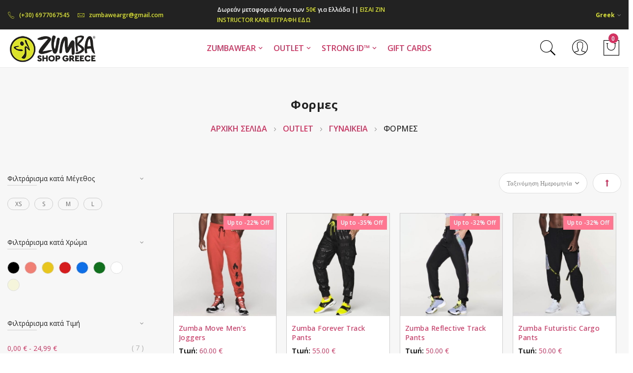

--- FILE ---
content_type: text/html; charset=UTF-8
request_url: https://zumbashop.gr/outlet/gunaikeia/formes
body_size: 29679
content:
<!doctype html>
<html lang="el">
    <head >
        
        <meta charset="utf-8"/>
<meta name="title" content="Φορμες - ΓΥΝΑΙΚΕΙΑ - OUTLET"/>
<meta name="description" content="Το Zumbashop.gr είναι ο επίσημος εισαγωγέας και διανομέας του Zumbawear στην Ελλάδα"/>
<meta name="keywords" content="zumbashop, zumbawear, ελλάδα"/>
<meta name="robots" content="INDEX,FOLLOW"/>
<meta name="viewport" content="width=device-width, initial-scale=1, maximum-scale=1.0, user-scalable=no"/>
<meta name="format-detection" content="telephone=no"/>
<title>Φορμες - ΓΥΝΑΙΚΕΙΑ - OUTLET</title>
                <link rel="stylesheet" type="text/css" media="all" href="https://zumbashop.gr/static/version1757497292/_cache/merged/0960164d9f145d531979ca980d15945a.min.css" />
<link rel="stylesheet" type="text/css" media="screen and (min-width: 768px)" href="https://zumbashop.gr/static/version1757497292/frontend/Mgs/claue/el_GR/css/styles-l.min.css" />
<link rel="stylesheet" type="text/css" media="print" href="https://zumbashop.gr/static/version1757497292/frontend/Mgs/claue/el_GR/css/print.min.css" />
<link rel="stylesheet" type="text/css" media="all" href="https://zumbashop.gr/static/version1757497292/_cache/merged/4c11584a75342528d069e74eed04d7df.min.css" />

<link rel="preload" as="font" crossorigin="anonymous" href="https://zumbashop.gr/static/version1757497292/frontend/Mgs/claue/el_GR/fonts/Poppins-SemiBold.ttf" />
<link rel="preload" as="font" crossorigin="anonymous" href="https://zumbashop.gr/static/version1757497292/frontend/Mgs/claue/el_GR/fonts/Poppins-Regular.ttf" />
<link rel="preload" as="font" crossorigin="anonymous" href="https://zumbashop.gr/static/version1757497292/frontend/Mgs/claue/el_GR/fonts/Pe-icon-7-stroke.woff" />
<link rel="icon" type="image/x-icon" href="https://zumbashop.gr/media/favicon/websites/1/zumbashop-administrator-icon.png" />
<link rel="shortcut icon" type="image/x-icon" href="https://zumbashop.gr/media/favicon/websites/1/zumbashop-administrator-icon.png" />
<!-- Google tag (gtag.js) -->




<style>
.page-header .header.content{
    background-color: #1c8800;
    color: #fff;
    font-size: 1.3em;
    padding-top: 0px;
    display:none;
}
</style>        
    <!-- BEGIN GOOGLE ANALYTICS 4 CODE -->
    
    <!-- END GOOGLE ANALYTICS 4 CODE -->
    
<link  rel="stylesheet" type="text/css" media="all" href="https://zumbashop.gr/media/mgs/fbuilder/css/blocks.min.css" />
<link  rel="stylesheet" type="text/css" media="all" href="https://zumbashop.gr/media/mgs/fbuilder/css/3/fbuilder_config.min.css" />
    </head>
    <body data-container="body"
          data-mage-init='{"loaderAjax": {}, "loader": { "icon": "https://zumbashop.gr/static/version1757497292/frontend/Mgs/claue/el_GR/images/loader-2.gif"}}'
        class="fullwidth wide lazy-loading-img page-with-filter page-products categorypath-outlet-gunaikeia-formes category-formes catalog-category-view page-layout-2columns-left" id="html-body">
        <div id="email"></div>

<!-- Facebook Pixel Code -->
<noscript><img height="1" width="1" style="display:none" alt="Facebook Pixel"
               src="https://www.facebook.com/tr?id=968811530216601&ev=PageView&noscript=1"
    /></noscript>
<!-- End Facebook Pixel Code -->
<div data-role="bss-fbpixel-subscribe" style="display:none;">
</div>
<span class="bss-subscribe-email" style="display:none;"></span>
<span class="bss-subscribe-id" style="display:none;"></span>

<div data-role="bss-fbpixel-atc" style="display:none;">

</div>




<div class="cookie-status-message" id="cookie-status">
    The store will not work correctly when cookies are disabled.</div>




    <noscript>
        <div class="message global noscript">
            <div class="content">
                <p>
                    <strong>Η JavaScript φαίνεται να είναι απενεργοποιημένη στο πρόγραμμα περιήγησης σας.</strong>
                    <span>
                        Για την καλύτερη εμπειρία στην ιστοσελίδα μας, βεβαιωθείτε πως θα ενεργοποιήσετε την Javascript στο πρόγραμμα περιήγησης σας.                    </span>
                </p>
            </div>
        </div>
    </noscript>

<div class="panel wrapper top-panel 1sas" style="display:none">
    <div class="panel header builder-panel">
        <div class="left-content">
                    </div>
        <div class="right-content">
                            <div data-role="switcher" class="admin__actions-switch pull-right">
                                            <input type="checkbox" class="admin__actions-switch-checkbox" value="0" id="active-fbuilder" onclick="setLocation('https://zumbashop.gr/fbuilder/index/active/referrer/aHR0cHM6Ly96dW1iYXNob3AuZ3Ivb3V0bGV0L2d1bmFpa2VpYS9mb3JtZXM%2C/')"/>
                                        <label class="admin__actions-switch-label" for="active-fbuilder">
                        <span class="admin__actions-switch-text" data-text-on="Yes" data-text-off="No"></span>
                    </label>
                </div>
                <span class="builder-switcher-label pull-right">Active CMS Builder</span>
                    </div>
    </div>
</div>

<div class="page-wrapper">    <div id="placeholder-header" class="absolute-header"></div>

<header class="page-header">


        


        <div class="header-area header2 search-icon-popup minicart-slide">
            <!-- Top Header -->
        <div class="top-header">
            <div class="frame-fluid">
                <div class="line">
                    <div class="col-6 col-des-4 col-tb-6 col-mb-12">
                        <!-- Static block: header_1_top_left_link -->
                                                    <div data-content-type="html" data-appearance="default" data-element="main" data-decoded="true"><div class="top-custom-link">
<ul class="d-flex align-items-center ">
<li><a href="tel:+306977067545"><span class="icon pe-7s-call">&nbsp;</span>(+30) 6977067545</a></li>
<li><a href="mailto:zumbaweargr@gmail.com"><span class="icon pe-7s-mail">&nbsp;</span>zumbaweargr@gmail.com</a></li>
</ul>
</div></div><!--Identifier: header_1_top_left_link, Block Id: 39-->                                            </div>
                    <div class="col-6 col-des-4 col-tb-6 col-mb-12">
                        <!-- Static block: header_1_top_middle_block -->
                                                    <div class="top-middle-header">
                                <div data-content-type="html" data-appearance="default" data-element="main" data-decoded="true"><div class="conts  text-align-left text-des-left text-tb-center text-mb-center text-white">Δωρεάν μεταφορικά άνω των <span style="color: #dbe32b;">50€</span> για Ελλάδα || <a href="https://zumbashop.gr/customer/account/create">ΕΙΣΑΙ ZIN INSTRUCTOR ΚΑΝΕ ΕΓΓΡΑΦΗ ΕΔΩ</a></div></div><!--Identifier: header_2_top_middle_block, Block Id: 69-->                            </div>
                                            </div>
                    <div class="col-des-4 hidden-mb hidden-tb hidden-lg">
                        <div class="header-set customer-web-config">
                                                                    <div class="switcher language switcher-language" data-ui-id="language-switcher" id="switcher-language-top">
        <strong class="label switcher-label"><span>Γλώσσα</span></strong>
        <div class="actions dropdown options switcher-options">
            <div class="action toggle switcher-trigger"
                 id="switcher-language-trigger-top"
                 data-mage-init='{"dropdown":{}}'
                 data-toggle="dropdown"
                 data-trigger-keypress-button="true">
                <strong class="view-default">
                    <span>Greek</span>
                </strong>
            </div>
            <ul class="dropdown switcher-dropdown"
                data-target="dropdown">
                                                                                                <li class="view-en switcher-option">
                            <a href="https://zumbashop.gr/stores/store/redirect/___store/en/___from_store/default/uenc/aHR0cHM6Ly96dW1iYXNob3AuZ3Ivb3V0bGV0L2d1bmFpa2VpYS9mb3JtZXM_X19fc3RvcmU9ZW4~/">
                                <img src="https://zumbashop.gr/static/version1757497292/frontend/Mgs/claue/el_GR/images/flags/en.png" alt="" />English                            </a>
                        </li>
                                                </ul>
        </div>
    </div>
                                                                                                                                            </div>
                    </div>
                </div>
            </div>
        </div>
        <!-- Middle Header -->
        <div class="middle-header">
            <div class="frame-fluid">
                <div class="line">
                    <div class="col-mb-4 col-tb-4 col-des-2 d-flex align-items-center">
                        <button class="action nav-tg hidden-des"><img src="https://zumbashop.gr/static/version1757497292/frontend/Mgs/claue/el_GR/images/hamburger-black.svg" alt="Toggle Menu"></button>
                                                    <div class=" hidden-tb hidden-mb">
                                    <a class="logo" href="https://zumbashop.gr/" title="Zumbashop.gr | Επίσημος εισαγωγέας και διανομέας του Zumbawear στην Ελλάδα">
        <img class="default-logo" src="https://zumbashop.gr/media/logo/websites/1/zumbashop-administrator-logo.png"
             alt="Zumbashop.gr | Επίσημος εισαγωγέας και διανομέας του Zumbawear στην Ελλάδα"
             width="200"             height="80"        />
				    </a>
                            </div>
                                            </div>
                    <div class="col-mb-4 col-tb-4 hidden-des d-flex align-items-center justify-content-center">
                            <a class="logo" href="https://zumbashop.gr/" title="Zumbashop.gr | Επίσημος εισαγωγέας και διανομέας του Zumbawear στην Ελλάδα">
        <img class="default-logo" src="https://zumbashop.gr/media/logo/websites/1/zumbashop-administrator-logo.png"
             alt="Zumbashop.gr | Επίσημος εισαγωγέας και διανομέας του Zumbawear στην Ελλάδα"
             width="200"             height="80"        />
				    </a>
                    </div>
                    <div
                        class="col-0 col-tb-4 col-des-8 menu-wrapper">
                                                <div class="menu-content menu-content-mb">
                            <ul class="data item title nav-tabs hidden-des"><li class="active"><a data-toggle="tab" href="#main-Menucontent">Μενού</a></li><li><a data-toggle="tab" href="#main-Accountcontent">Λογαριασμός</a></li><li><a data-toggle="tab" href="#main-Settingcontent">Ρυθμίσεις</a></li></ul><div class="data item tab-content megamenu-content"><div id="main-Menucontent" class="tab-pane active"><div class="horizontal-menu ">

					<nav class="navigation" role="navigation">
		<ul id="mainMenu" class="nav nav-main nav-main-menu">
			
															<li class="  category-menu level0 dropdown">
							<a href="https://zumbashop.gr/zumbawear" class="level0 dropdown-toggle"><span data-hover="ZUMBAWEAR">ZUMBAWEAR</span> <span class="icon-next"><i class="fa fa-angle-down"></i></span></a><span class="toggle-menu"><a onclick="toggleEl(this,'mobile-menu-21-1')" href="javascript:void(0)" class=""><span class="fa fa-chevron-right"></span></a></span><ul class="dropdown-menu" id="mobile-menu-21-1"><li class="hidden-des"><a onclick="toggleEl(this,'mobile-menu-21-1')" href="javascript:void(0)" class=""><span class="nav-back"><i class="fa fa-chevron-left"></i> Back</span></a></li><li><ul><li class="level1 category-submenu">
<a href="https://zumbashop.gr/category-url/gunaikeia">
ΓΥΝΑΙΚΕΙΑ
<span class="icon-next"><i class="fa fa-angle-right">&nbsp;</i></span>
</a>
<span class="toggle-menu"><a onclick="toggleEl(this,'mobile-menu-cat-96-1')" href="javascript:void(0)" class=""><span class="fa fa-chevron-right"></span></a></span>
<ul id="mobile-menu-cat-96-1"
 class="dropdown-submenu"
>
<li class="hidden-des"><a onclick="toggleEl(this,'mobile-menu-cat-96-1')" href="javascript:void(0)" class=""><span class="nav-back"><i class="fa fa-chevron-left"></i> Back</span></a></li>
<li class="level2">
<a href="https://zumbashop.gr/category-url/gunaikeia/kapri-kolan">
ΚΑΠΡΙ ΚΟΛΑΝ
</a>
</li><li class="level2">
<a href="https://zumbashop.gr/category-url/gunaikeia/kolan">
ΚΟΛΑΝ 
</a>
</li><li class="level2">
<a href="https://zumbashop.gr/category-url/gunaikeia/mplouzes">
ΜΠΛΟΥΖΕΣ
</a>
</li><li class="level2">
<a href="https://zumbashop.gr/category-url.html/gunaikeia/mpoustakia">
ΜΠΟΥΣΤΑΚΙΑ
</a>
</li><li class="level2">
<a href="https://zumbashop.gr/category-url/gynaikia/bodysuits-120">
ΟΛΟΣΩΜΕΣ ΦΟΡΜΕΣ
</a>
</li><li class="level2">
<a href="https://zumbashop.gr/category-url/gunaikeia/sorts">
ΣΟΡΤΣ
</a>
</li><li class="level2">
<a href="https://zumbashop.gr/category-url/gunaikeia/formes">
ΦΟΡΜΕΣ
</a>
</li><li class="level2">
<a href="https://zumbashop.gr/category-url/gynaikia/jackets-and-hoodies-124">
ΦΟΥΤΕΡ & ΖΑΚΕΤΕΣ
</a>
</li><li class="level2">
<a href="https://zumbashop.gr/category-url.html/gunaikeia/kolan">
ΚΟΛΑΝ
</a>
</li>
</ul>
</li><li class="level1 category-submenu">
<a href="https://zumbashop.gr/zumbawear/antrika">
ΑΝΤΡΙΚΑ
<span class="icon-next"><i class="fa fa-angle-right">&nbsp;</i></span>
</a>
<span class="toggle-menu"><a onclick="toggleEl(this,'mobile-menu-cat-115-1')" href="javascript:void(0)" class=""><span class="fa fa-chevron-right"></span></a></span>
<ul id="mobile-menu-cat-115-1"
 class="dropdown-submenu"
>
<li class="hidden-des"><a onclick="toggleEl(this,'mobile-menu-cat-115-1')" href="javascript:void(0)" class=""><span class="nav-back"><i class="fa fa-chevron-left"></i> Back</span></a></li>
<li class="level2">
<a href="https://zumbashop.gr/zumbawear/antrika/category-url-121">
ΜΠΛΟΥΖΕΣ
</a>
</li><li class="level2">
<a href="https://zumbashop.gr/zumbawear/antrika/pantelonia">
ΠΑΝΤΕΛΟΝΙΑ
</a>
</li><li class="level2">
<a href="https://zumbashop.gr/zumbawear/antrika/123">
ΦΟΥΤΕΡ & ΖΑΚΕΤΕΣ
</a>
</li>
</ul>
</li><li class="level1 category-submenu">
<a href="https://zumbashop.gr/pro-onta/nees-afixeis">
ΝΕΕΣ ΑΦΙΞΕΙΣ
<span class="icon-next"><i class="fa fa-angle-right">&nbsp;</i></span>
</a>
<span class="toggle-menu"><a onclick="toggleEl(this,'mobile-menu-cat-98-1')" href="javascript:void(0)" class=""><span class="fa fa-chevron-right"></span></a></span>
<ul id="mobile-menu-cat-98-1"
 class="dropdown-submenu"
>
<li class="hidden-des"><a onclick="toggleEl(this,'mobile-menu-cat-98-1')" href="javascript:void(0)" class=""><span class="nav-back"><i class="fa fa-chevron-left"></i> Back</span></a></li>
<li class="level2">
<a href="https://zumbashop.gr/zumbawear/nees-afixeis/z-pop">
Z-POP
</a>
</li><li class="level2">
<a href="https://zumbashop.gr/zumbawear/nees-afixeis/basics-2026">
BASICS 2026
</a>
</li><li class="level2">
<a href="https://zumbashop.gr/zumbawear/nees-afixeis/neon-capsule">
NEON CAPSULE
</a>
</li><li class="level2">
<a href="https://zumbashop.gr/zumbawear/nees-afixeis/merry-mix">
MERRY MIX
</a>
</li><li class="level2">
<a href="https://zumbashop.gr/zumbawear/nees-afixeis/apres-zumba">
APRES ZUMBA
</a>
</li><li class="level2">
<a href="https://zumbashop.gr/zumbawear/nees-afixeis/the-gina-drop">
THE GINA DROP
</a>
</li><li class="level2">
<a href="https://zumbashop.gr/zumbawear/nees-afixeis/winner-s-circle">
WINNER'S CIRCLE
</a>
</li><li class="level2">
<a href="https://zumbashop.gr/zumbawear/nees-afixeis/hooked-on-happy">
HOOKED ON HAPPY
</a>
</li><li class="level2">
<a href="https://zumbashop.gr/zumbawear/nees-afixeis/zincon-2025">
ZINCON 2025
</a>
</li><li class="level2">
<a href="https://zumbashop.gr/zumbawear/nees-afixeis/libre">
LIBRE
</a>
</li><li class="level2">
<a href="https://zumbashop.gr/zumbawear/nees-afixeis/denim">
DENIM
</a>
</li><li class="level2">
<a href="https://zumbashop.gr/zumbawear/nees-afixeis/empowerment-capsule">
EMPOWERMENT CAPSULE
</a>
</li><li class="level2">
<a href="https://zumbashop.gr/zumbawear/nees-afixeis/hot-zumbar-summer">
HOT ZUMBA® SUMMER
</a>
</li><li class="level2">
<a href="https://zumbashop.gr/zumbawear/nees-afixeis/pride-2025">
PRIDE 2025
</a>
</li><li class="level2">
<a href="https://zumbashop.gr/zumbawear/nees-afixeis/goal-getters">
GOAL GETTERS
</a>
</li><li class="level2">
<a href="https://zumbashop.gr/zumbawear/nees-afixeis/rhythm-blue">
RHYTHM + BLUE
</a>
</li><li class="level2">
<a href="https://zumbashop.gr/zumbawear/nees-afixeis/amor-in-the-air">
AMOR IN THE AIR
</a>
</li><li class="level2">
<a href="https://zumbashop.gr/zumbawear/nees-afixeis/shades-of-play">
SHADES OF PLAY
</a>
</li>
</ul>
</li><li class="level1">
<a href="https://zumbashop.gr/category-url/unisex">
UNISEX
</a>
</li><li class="level1">
<a href="https://zumbashop.gr/zumbawear/papoutsia">
ΠΑΠΟΥΤΣΙΑ
</a>
</li><li class="level1">
<a href="https://zumbashop.gr/zumbawear/paidika">
ΠΑΙΔΙΚΑ
</a>
</li><li class="level1 category-submenu">
<a href="https://zumbashop.gr/zumbawear/axesouar">
ΑΞΕΣΟΥΑΡ
<span class="icon-next"><i class="fa fa-angle-right">&nbsp;</i></span>
</a>
<span class="toggle-menu"><a onclick="toggleEl(this,'mobile-menu-cat-128-1')" href="javascript:void(0)" class=""><span class="fa fa-chevron-right"></span></a></span>
<ul id="mobile-menu-cat-128-1"
 class="dropdown-submenu"
>
<li class="hidden-des"><a onclick="toggleEl(this,'mobile-menu-cat-128-1')" href="javascript:void(0)" class=""><span class="nav-back"><i class="fa fa-chevron-left"></i> Back</span></a></li>
<li class="level2">
<a href="https://zumbashop.gr/zumbawear/axesouar/autokollita">
ΑΥΤΟΚΟΛΛΗΤΑ
</a>
</li><li class="level2">
<a href="https://zumbashop.gr/zumbawear/axesouar/category-url-140">
ΒΡΑΧΙΟΛΙΑ
</a>
</li><li class="level2">
<a href="https://zumbashop.gr/zumbawear/axesouar/category-url-139">
ΓΥΑΛΙΑ
</a>
</li><li class="level2">
<a href="https://zumbashop.gr/zumbawear/axesouar/kaltses">
ΚΑΛΤΣΕΣ
</a>
</li><li class="level2">
<a href="https://zumbashop.gr/zumbawear/axesouar/category-url-138">
ΚΑΠΕΛΑ
</a>
</li><li class="level2">
<a href="https://zumbashop.gr/zumbawear/axesouar/kordeles">
ΚΟΡΔΕΛΕΣ
</a>
</li><li class="level2">
<a href="https://zumbashop.gr/zumbawear/axesouar/maskes">
ΜΑΣΚΕΣ
</a>
</li><li class="level2">
<a href="https://zumbashop.gr/zumbawear/axesouar/mprelok">
ΜΠΡΕΛΟΚ
</a>
</li><li class="level2">
<a href="https://zumbashop.gr/zumbawear/axesouar/perikarpia">
ΠΕΡΙΚΑΡΠΙΑ
</a>
</li><li class="level2">
<a href="https://zumbashop.gr/zumbawear/axesouar/category-url-141">
ΠΕΤΣΕΤΕΣ
</a>
</li><li class="level2">
<a href="https://zumbashop.gr/zumbawear/axesouar/t">
ΤΣΑΝΤΕΣ
</a>
</li><li class="level2">
<a href="https://zumbashop.gr/zumbawear/axesouar/category-url-129">
Περισσότερα
</a>
</li>
</ul>
</li><li class="level1 category-submenu">
<a href="https://zumbashop.gr/zin-shop">
ZIN SHOP
<span class="icon-next"><i class="fa fa-angle-right">&nbsp;</i></span>
</a>
<span class="toggle-menu"><a onclick="toggleEl(this,'mobile-menu-cat-11-1')" href="javascript:void(0)" class=""><span class="fa fa-chevron-right"></span></a></span>
<ul id="mobile-menu-cat-11-1"
 class="dropdown-submenu"
>
<li class="hidden-des"><a onclick="toggleEl(this,'mobile-menu-cat-11-1')" href="javascript:void(0)" class=""><span class="nav-back"><i class="fa fa-chevron-left"></i> Back</span></a></li>
<li class="level2 category-submenu">
<a href="https://zumbashop.gr/zin-shop/women">
ΓΥΝΑΙΚΕΙΑ
<span class="icon-next"><i class="fa fa-angle-right">&nbsp;</i></span>
</a>
<span class="toggle-menu"><a onclick="toggleEl(this,'mobile-menu-cat-12-1')" href="javascript:void(0)" class=""><span class="fa fa-chevron-right"></span></a></span>
<ul id="mobile-menu-cat-12-1"
 class="dropdown-submenu"
>
<li class="hidden-des"><a onclick="toggleEl(this,'mobile-menu-cat-12-1')" href="javascript:void(0)" class=""><span class="nav-back"><i class="fa fa-chevron-left"></i> Back</span></a></li>
<li class="level3">
<a href="https://zumbashop.gr/zin-shop/women/tops">
Μπλουζες
</a>
</li><li class="level3">
<a href="https://zumbashop.gr/zin-shop/women/bottoms">
Κολαν 
</a>
</li><li class="level3">
<a href="https://zumbashop.gr/zin-shop/jackets-hoodies">
Ζακετες &Πουλοβερ
</a>
</li>
</ul>
</li><li class="level2">
<a href="https://zumbashop.gr/zin-shop/antrika">
ΑΝΤΡΙΚΑ
</a>
</li><li class="level2">
<a href="https://zumbashop.gr/zin-shop/unisex">
UNISEX
</a>
</li><li class="level2">
<a href="https://zumbashop.gr/zin-shop/acessories">
ΑΞΕΣΟΥΑΡ
</a>
</li>
</ul>
</li><li class="level1">
<a href="https://zumbashop.gr/category-url/dvd-s">
DVD & ΕΞΟΠΛΙΣΜΟΣ
</a>
</li><li class="level1">
<a href="https://zumbashop.gr/category-url/gift-cards">
GIFT CARDS
</a>
</li></ul></li></ul>						</li>
											<li class="  category-menu level0 dropdown">
							<a href="https://zumbashop.gr/outlet" class="level0 dropdown-toggle"><span data-hover="OUTLET">OUTLET</span> <span class="icon-next"><i class="fa fa-angle-down"></i></span></a><span class="toggle-menu"><a onclick="toggleEl(this,'mobile-menu-30-1')" href="javascript:void(0)" class=""><span class="fa fa-chevron-right"></span></a></span><ul class="dropdown-menu" id="mobile-menu-30-1"><li class="hidden-des"><a onclick="toggleEl(this,'mobile-menu-30-1')" href="javascript:void(0)" class=""><span class="nav-back"><i class="fa fa-chevron-left"></i> Back</span></a></li><li><ul><li class="level1 category-submenu">
<a href="https://zumbashop.gr/outlet/gunaikeia">
ΓΥΝΑΙΚΕΙΑ
<span class="icon-next"><i class="fa fa-angle-right">&nbsp;</i></span>
</a>
<span class="toggle-menu"><a onclick="toggleEl(this,'mobile-menu-cat-101-1')" href="javascript:void(0)" class=""><span class="fa fa-chevron-right"></span></a></span>
<ul id="mobile-menu-cat-101-1"
 class="dropdown-submenu"
>
<li class="hidden-des"><a onclick="toggleEl(this,'mobile-menu-cat-101-1')" href="javascript:void(0)" class=""><span class="nav-back"><i class="fa fa-chevron-left"></i> Back</span></a></li>
<li class="level2">
<a href="https://zumbashop.gr/outlet/gunaikeia/kapri-kolan">
Kαπρι Κολαν
</a>
</li><li class="level2">
<a href="https://zumbashop.gr/outlet/gunaikeia/category-url-107">
Κολαν
</a>
</li><li class="level2 category-submenu">
<a href="https://zumbashop.gr/outlet/gunaikeia/mplouzes">
Μπλούζες
<span class="icon-next"><i class="fa fa-angle-right">&nbsp;</i></span>
</a>
<span class="toggle-menu"><a onclick="toggleEl(this,'mobile-menu-cat-102-1')" href="javascript:void(0)" class=""><span class="fa fa-chevron-right"></span></a></span>
<ul id="mobile-menu-cat-102-1"
 class="dropdown-submenu"
>
<li class="hidden-des"><a onclick="toggleEl(this,'mobile-menu-cat-102-1')" href="javascript:void(0)" class=""><span class="nav-back"><i class="fa fa-chevron-left"></i> Back</span></a></li>
<li class="level3">
<a href="https://zumbashop.gr/outlet/gunaikeia/mplouzes/kontomanikes">
Κοντομανικες
</a>
</li><li class="level3">
<a href="https://zumbashop.gr/outlet/gunaikeia/mplouzes/amanikes">
Αμανικες
</a>
</li>
</ul>
</li><li class="level2">
<a href="https://zumbashop.gr/outlet/gunaikeia/category-url-109">
Μπουστάκια
</a>
</li><li class="level2">
<a href="https://zumbashop.gr/outlet/gunaikeia/formes">
Φορμες
</a>
</li><li class="level2">
<a href="https://zumbashop.gr/outlet/gunaikeia/sorts">
Σορτς
</a>
</li><li class="level2">
<a href="https://zumbashop.gr/outlet/gunaikeia/harem-pants">
Harem Pants
</a>
</li><li class="level2">
<a href="https://zumbashop.gr/outlet/gunaikeia/zaketes-poulober">
Φουτερ & Ζακετες
</a>
</li><li class="level2">
<a href="https://zumbashop.gr/outlet/gunaikeia/poukamisa">
Πουκαμισα
</a>
</li><li class="level2">
<a href="https://zumbashop.gr/outlet/gunaikeia/olosomes-formes">
Ολόσωμες Φορμες
</a>
</li><li class="level2">
<a href="https://zumbashop.gr/outlet/gunaikeia/magio">
Μαγιο
</a>
</li>
</ul>
</li><li class="level1 category-submenu">
<a href="https://zumbashop.gr/outlet/antrika">
ΑΝΤΡΙΚΑ
<span class="icon-next"><i class="fa fa-angle-right">&nbsp;</i></span>
</a>
<span class="toggle-menu"><a onclick="toggleEl(this,'mobile-menu-cat-112-1')" href="javascript:void(0)" class=""><span class="fa fa-chevron-right"></span></a></span>
<ul id="mobile-menu-cat-112-1"
 class="dropdown-submenu"
>
<li class="hidden-des"><a onclick="toggleEl(this,'mobile-menu-cat-112-1')" href="javascript:void(0)" class=""><span class="nav-back"><i class="fa fa-chevron-left"></i> Back</span></a></li>
<li class="level2 category-submenu">
<a href="https://zumbashop.gr/outlet/antrika/category-url-113">
Μπλούζες T-Shirt
<span class="icon-next"><i class="fa fa-angle-right">&nbsp;</i></span>
</a>
<span class="toggle-menu"><a onclick="toggleEl(this,'mobile-menu-cat-113-1')" href="javascript:void(0)" class=""><span class="fa fa-chevron-right"></span></a></span>
<ul id="mobile-menu-cat-113-1"
 class="dropdown-submenu"
>
<li class="hidden-des"><a onclick="toggleEl(this,'mobile-menu-cat-113-1')" href="javascript:void(0)" class=""><span class="nav-back"><i class="fa fa-chevron-left"></i> Back</span></a></li>
<li class="level3">
<a href="https://zumbashop.gr/outlet/antrika/category-url-113/kontomanikes">
Κοντομανικες
</a>
</li><li class="level3">
<a href="https://zumbashop.gr/outlet/antrika/category-url-113/amanikes">
Αμανικες
</a>
</li>
</ul>
</li><li class="level2">
<a href="https://zumbashop.gr/outlet/antrika/category-url-114">
Παντελόνια
</a>
</li><li class="level2">
<a href="https://zumbashop.gr/outlet/antrika/zaketes">
Φουτερ
</a>
</li><li class="level2">
<a href="https://zumbashop.gr/outlet/antrika/poukamisa">
Πουκαμισα
</a>
</li><li class="level2">
<a href="https://zumbashop.gr/outlet/antrika/sorts">
Σορτς
</a>
</li><li class="level2">
<a href="https://zumbashop.gr/outlet/antrika/kolan">
Κολάν
</a>
</li>
</ul>
</li><li class="level1">
<a href="https://zumbashop.gr/outlet/papoutsia">
ΠΑΠΟΥΤΣΙΑ
</a>
</li><li class="level1 category-submenu">
<a href="https://zumbashop.gr/outlet/axesouar">
ΑΞΕΣΟΥΑΡ
<span class="icon-next"><i class="fa fa-angle-right">&nbsp;</i></span>
</a>
<span class="toggle-menu"><a onclick="toggleEl(this,'mobile-menu-cat-10-1')" href="javascript:void(0)" class=""><span class="fa fa-chevron-right"></span></a></span>
<ul id="mobile-menu-cat-10-1"
 class="dropdown-submenu"
>
<li class="hidden-des"><a onclick="toggleEl(this,'mobile-menu-cat-10-1')" href="javascript:void(0)" class=""><span class="nav-back"><i class="fa fa-chevron-left"></i> Back</span></a></li>
<li class="level2">
<a href="https://zumbashop.gr/outlet/axesouar/vraxiolia">
ΒΡΑΧΙΟΛΙΑ
</a>
</li><li class="level2">
<a href="https://zumbashop.gr/outlet/axesouar/kaltses">
ΚΑΛΤΣΕΣ
</a>
</li><li class="level2">
<a href="https://zumbashop.gr/outlet/axesouar/kapela">
ΚΑΠΕΛΑ
</a>
</li><li class="level2">
<a href="https://zumbashop.gr/outlet/axesouar/kordeles">
ΚΟΡΔΕΛΕΣ
</a>
</li><li class="level2">
<a href="https://zumbashop.gr/outlet/axesouar/maskesoutlet">
ΜΑΣΚΕΣ
</a>
</li><li class="level2">
<a href="https://zumbashop.gr/outlet/axesouar/perikarpia">
ΠΕΡΙΚΑΡΠΙΑ
</a>
</li><li class="level2">
<a href="https://zumbashop.gr/outlet/axesouar/tsantes">
ΤΣΑΝΤΕΣ
</a>
</li>
</ul>
</li><li class="level1">
<a href="https://zumbashop.gr/outlet/buy-2-get-one-free">
BUY 2 GET ONE FREE
</a>
</li></ul></li></ul>						</li>
											<li class="  category-menu level0 dropdown">
							<a href="https://zumbashop.gr/strong-idtm" class="level0 dropdown-toggle"><span data-hover="STRONG ID™">STRONG ID™</span> <span class="icon-next"><i class="fa fa-angle-down"></i></span></a><span class="toggle-menu"><a onclick="toggleEl(this,'mobile-menu-22-1')" href="javascript:void(0)" class=""><span class="fa fa-chevron-right"></span></a></span><ul class="dropdown-menu" id="mobile-menu-22-1"><li class="hidden-des"><a onclick="toggleEl(this,'mobile-menu-22-1')" href="javascript:void(0)" class=""><span class="nav-back"><i class="fa fa-chevron-left"></i> Back</span></a></li><li><ul><li class="level1 category-submenu">
<a href="https://zumbashop.gr/strong-idtm/strong-id">
STRONG ID OUTLET
<span class="icon-next"><i class="fa fa-angle-right">&nbsp;</i></span>
</a>
<span class="toggle-menu"><a onclick="toggleEl(this,'mobile-menu-cat-166-1')" href="javascript:void(0)" class=""><span class="fa fa-chevron-right"></span></a></span>
<ul id="mobile-menu-cat-166-1"
 class="dropdown-submenu"
>
<li class="hidden-des"><a onclick="toggleEl(this,'mobile-menu-cat-166-1')" href="javascript:void(0)" class=""><span class="nav-back"><i class="fa fa-chevron-left"></i> Back</span></a></li>
<li class="level2">
<a href="https://zumbashop.gr/strong-idtm/strong-id/tops">
Μπλουζες
</a>
</li><li class="level2">
<a href="https://zumbashop.gr/strong-idtm/strong-id/bra">
Μπουστακια
</a>
</li><li class="level2">
<a href="https://zumbashop.gr/strong-idtm/strong-id/bottoms">
Κολαν 
</a>
</li><li class="level2">
<a href="https://zumbashop.gr/strong-idtm/strong-id/formes">
Φορμες
</a>
</li><li class="level2">
<a href="https://zumbashop.gr/strong-idtm/strong-id/fouter">
Φούτερ & Ζακετες
</a>
</li><li class="level2">
<a href="https://zumbashop.gr/strong-idtm/strong-id/sorts">
Σορτς 
</a>
</li><li class="level2">
<a href="https://zumbashop.gr/strong-idtm/strong-id/acessories">
Αξεσουαρ
</a>
</li><li class="level2">
<a href="https://zumbashop.gr/strong-idtm/strong-id/men-s">
Αντρικα
</a>
</li>
</ul>
</li><li class="level1 category-submenu">
<a href="https://zumbashop.gr/strong-idtm/new-collection">
ΝΕΕΣ ΑΦΙΞΕΙΣ
<span class="icon-next"><i class="fa fa-angle-right">&nbsp;</i></span>
</a>
<span class="toggle-menu"><a onclick="toggleEl(this,'mobile-menu-cat-85-1')" href="javascript:void(0)" class=""><span class="fa fa-chevron-right"></span></a></span>
<ul id="mobile-menu-cat-85-1"
 class="dropdown-submenu"
>
<li class="hidden-des"><a onclick="toggleEl(this,'mobile-menu-cat-85-1')" href="javascript:void(0)" class=""><span class="nav-back"><i class="fa fa-chevron-left"></i> Back</span></a></li>
<li class="level2">
<a href="https://zumbashop.gr/strong-idtm/new-collection/axesouar">
Αξεσουαρ
</a>
</li><li class="level2">
<a href="https://zumbashop.gr/strong-idtm/new-collection/kolan">
Κολαν
</a>
</li><li class="level2">
<a href="https://zumbashop.gr/strong-idtm/new-collection/mplouzes">
Μπλουζες
</a>
</li><li class="level2">
<a href="https://zumbashop.gr/strong-idtm/new-collection/mpoustakia">
Μπουστακια
</a>
</li><li class="level2">
<a href="https://zumbashop.gr/strong-idtm/new-collection/formes">
Φορμες
</a>
</li><li class="level2">
<a href="https://zumbashop.gr/strong-idtm/new-collection/fouter-zaketes">
Φουτερ & Ζακετες
</a>
</li><li class="level2">
<a href="https://zumbashop.gr/strong-idtm/new-collection/papoutsia">
Παπουτσια
</a>
</li><li class="level2">
<a href="https://zumbashop.gr/strong-idtm/new-collection/sorts">
Σορτς
</a>
</li>
</ul>
</li><li class="level1 category-submenu">
<a href="https://zumbashop.gr/strong-idtm/sylloges">
ΣΥΛΛΟΓΕΣ
<span class="icon-next"><i class="fa fa-angle-right">&nbsp;</i></span>
</a>
<span class="toggle-menu"><a onclick="toggleEl(this,'mobile-menu-cat-461-1')" href="javascript:void(0)" class=""><span class="fa fa-chevron-right"></span></a></span>
<ul id="mobile-menu-cat-461-1"
 class="dropdown-submenu"
>
<li class="hidden-des"><a onclick="toggleEl(this,'mobile-menu-cat-461-1')" href="javascript:void(0)" class=""><span class="nav-back"><i class="fa fa-chevron-left"></i> Back</span></a></li>
<li class="level2">
<a href="https://zumbashop.gr/strong-idtm/sylloges/fw25-strong">
FW25 Strong
</a>
</li><li class="level2">
<a href="https://zumbashop.gr/strong-idtm/sylloges/ss25-strong">
SS25 Strong
</a>
</li><li class="level2">
<a href="https://zumbashop.gr/strong-idtm/sylloges/fw24-strong">
FW24 Strong
</a>
</li><li class="level2">
<a href="https://zumbashop.gr/strong-idtm/sylloges/strength-in-motion">
STRENGTH IN MOTION
</a>
</li><li class="level2">
<a href="https://zumbashop.gr/strong-idtm/sylloges/collection-2024">
COLLECTION 2024
</a>
</li>
</ul>
</li></ul></li></ul>						</li>
											<li class="  category-menu level0">
							<a href="https://zumbashop.gr/category-url/gift-cards" class="level0"><span data-hover="GIFT CARDS">GIFT CARDS</span></a>						</li>
														</ul>
	</nav>
</div></div><div id="main-Accountcontent" class="tab-pane"><div class="top-links">
<div class="login-form logged-customer">
    <button class="close-myaccount"><span class="icon-cross2"></span></button>
    <ul class="header links"><li><a href="https://zumbashop.gr/customer/account/" id="id3RfY49nE" >Ο Λογαριασμός μου</a></li><li class="link authorization-link" data-label="ή">
    <a href="https://zumbashop.gr/customer/account/login/referer/aHR0cHM6Ly96dW1iYXNob3AuZ3Ivb3V0bGV0L2d1bmFpa2VpYS9mb3JtZXM~/"        >Σύνδεση</a>
</li>
<li><a href="https://zumbashop.gr/customer/account/create/" id="idhx12KZXY" >Δημιουργία Λογαριασμού</a></li></ul></div>
</div></div><div id="main-Settingcontent" class="tab-pane"><div class="customer-web-config">        <div class="switcher language switcher-language" data-ui-id="language-switcher" id="switcher-language">
        <strong class="label switcher-label"><span>Γλώσσα</span></strong>
        <div class="actions dropdown options switcher-options">
            <div class="action toggle switcher-trigger"
                 id="switcher-language-trigger"
                 data-mage-init='{"dropdown":{}}'
                 data-toggle="dropdown"
                 data-trigger-keypress-button="true">
                <strong class="view-default">
                    <span>Greek</span>
                </strong>
            </div>
            <ul class="dropdown switcher-dropdown"
                data-target="dropdown">
                                                                                                <li class="view-en switcher-option">
                            <a href="https://zumbashop.gr/stores/store/redirect/___store/en/___from_store/default/uenc/aHR0cHM6Ly96dW1iYXNob3AuZ3Ivb3V0bGV0L2d1bmFpa2VpYS9mb3JtZXM_X19fc3RvcmU9ZW4~/">
                                <img src="https://zumbashop.gr/static/version1757497292/frontend/Mgs/claue/el_GR/images/flags/en.png" alt="" />English                            </a>
                        </li>
                                                </ul>
        </div>
    </div>
</div></div></div>                        </div>
                    </div>
                    <div
                        class="col-mb-4 col-tb-4 col-lg-4 col-des-2">
                        <div class="d-flex align-items-center justify-content-end right-content table-icon-menu">
                                                            <div class="search-form">
    <div class="block block-search">
        <button class="search-close" onclick="showHideFormSearch()"><i class="pe-7s-close"></i></button>
        <div class="block block-content">
            <form class="form minisearch " id="search_mini_form"
                  action="https://zumbashop.gr/instantsearch/result/" method="get">
                <div class="field search">
                    <label class="label" for="search" data-role="minisearch-label">
                        <span>Αναζήτησ</span>
                    </label>
                    <div class="control">
                        <input id="search"
                                                            data-mage-init='{"quickSearch":{
                                    "formSelector":"#search_mini_form",
                                    "url":"https://zumbashop.gr/instantsearch/ajax/result/",
                                    "destinationSelector":"#search_autocomplete",
                                    "minSearchLength":"3"}
                               }'
                                                           type="text"
                               name="q"
                               value=""
                               placeholder="&#x0391;&#x03BD;&#x03B1;&#x03B6;&#x03AE;&#x03C4;&#x03B7;&#x03C3;&#x03B7;&#x20;&#x03B3;&#x03B9;&#x03B1;..."
                               class="input-text"
                               maxlength="128"
                               role="combobox"
                               aria-haspopup="false"
                               aria-autocomplete="both"
                               autocomplete="off"
                               aria-expanded="false"/>
                        <div id="search_autocomplete" class="search-autocomplete"></div>
                        <div class="nested">
    <a class="action advanced" href="https://zumbashop.gr/catalogsearch/advanced/" data-action="advanced-search">
        Σύνθετη Αναζήτηση    </a>
</div>
	<div class="mgs-instant-search-dropdown" data-bind="scope: 'instant_search_form'">
		<!-- ko template: getTemplate() --><!-- /ko -->
	</div>
	
	
                    </div>
                </div>
                <div class="actions">
                    <button type="submit"
                            title="Αναζήτησ"
                            class="action search"
                            aria-label="Search"
                    ><span>Αναζήτησ</span>
                    </button>
                </div>
            </form>
        </div>
    </div>
    <div class="actions-search">
        <button class="action-search" onclick="showHideFormSearch()"><i class="pe-7s-search"></i></button>
    </div>
</div>


                            
                                                            <div class=" hidden-tb hidden-sm hidden-mb header-top-links">
                                    <div class="actions">
                                        <span class="action top-links theme-header-icon"><i
                                                class="pe-7s-user"></i></span>
                                    </div>
                                    <div class="header-acccount">
<div class="login-form logged-customer">
    <button class="close-myaccount"><span class="icon-cross2"></span></button>
    <ul class="header links"><li><a href="https://zumbashop.gr/customer/account/" id="id3RfY49nE" >Ο Λογαριασμός μου</a></li><li class="link authorization-link" data-label="ή">
    <a href="https://zumbashop.gr/customer/account/login/referer/aHR0cHM6Ly96dW1iYXNob3AuZ3Ivb3V0bGV0L2d1bmFpa2VpYS9mb3JtZXM~/"        >Σύνδεση</a>
</li>
<li><a href="https://zumbashop.gr/customer/account/create/" id="idhx12KZXY" >Δημιουργία Λογαριασμού</a></li></ul></div>
</div>
                                </div>
                            
                                                            <div class=' hidden-tb hidden-sm hidden-mb'>
                                                                    </div>
                            
                                                            
<div data-block="minicart" class="minicart-wrapper">
    <a class="action showcart" href="https://zumbashop.gr/checkout/cart/"
       data-bind="scope: 'minicart_content'">
        <span class="text">Το Καλάθι μου</span>
        <span class="counter qty empty"
              data-bind="css: { empty: !!getCartParam('summary_count') == false && !isLoading() },
               blockLoader: isLoading">
            <!-- ko if: getCartParam('summary_count') -->
                <span class="counter-number"><!-- ko text: getCartParam('summary_count') --><!-- /ko --></span>
            <!-- /ko -->
            <!-- ko ifnot: getCartParam('summary_count') -->
                <span class="counter-number">0</span>
            <!-- /ko -->
            <span class="counter-label">
            <!-- ko if: getCartParam('summary_count') -->
                <!-- ko text: getCartParam('summary_count') --><!-- /ko -->
                <!-- ko i18n: 'items' --><!-- /ko -->
            <!-- /ko -->
            </span>
        </span>
    </a>
            <div class="block block-minicart"
             data-role="dropdownDialog"
             data-mage-init='{"dropdownDialog":{
                "appendTo":"[data-block=minicart]",
                "triggerTarget":".showcart",
                "timeout": "2000",
                "closeOnMouseLeave": false,
                "closeOnEscape": true,
                "triggerClass":"active",
                "parentClass":"active",
                "buttons":[]}}'>
            <div id="minicart-content-wrapper" data-bind="scope: 'minicart_content'">
                <h3 class="close-minicart">
                    Καλάθι                    <button id="close-minicart"><i class="close-cart pe-7s-close pa"></i></button>
                </h3>
                <!-- ko template: getTemplate() --><!-- /ko -->
            </div>
                    </div>
            
</div>
                                                    </div>
                    </div>
                </div>
            </div>
        </div>
        

                
    
    
        <div id="section-toolbar-mobile" class="toolbar-mobile">
        <div id="js_mobile_tabs" class="header-mobile-tabs--bottom">
            <ul class="d-flex">
                <li>
                    <button class="action-mb-tabs" id="my-account-action" type="button">
                        <span class="pe-7s-user"></span>
                    </button>
                </li>
                                <li>
                    <a href=" https://zumbashop.gr/" title="Homepage"><span class="pe-7s-home"></span>
                    </a>
                </li>
                <li>
                    <button data-bind="scope: 'minicart_content'" id="cart-top-action" type="button">
                        <span class="pe-7s-shopbag"></span>
                        <span class="counter qty empty"
                              data-bind="css: { empty: !!getCartParam('summary_count') == false }, blockLoader: isLoading">
    					<span class="counter-number"><!-- ko text: getCartParam('summary_count') --><!-- /ko --></span>
    				</span>
                    </button>
                </li>
                                    <li>
                        <button class="action-mb-tabs" id="setting-web-action" type="button">
                            <span class="pe-7s-config"></span>
                        </button>
                    </li>
                            </ul>
        </div>
    </div>









<div class="widget block block-static-block">
    </div>
</header>

    <div id="page-title-wrapper" class="layout_type1 page-title-wrapper " style="">
        <h1 class="page-title"
             id="page-title-heading"                             aria-labelledby="page-title-heading toolbar-amount"
            >
            <span class="base" data-ui-id="page-title-wrapper" >Φορμες</span>        </h1>
            </div>
            
    
<div class="breadcrumbs">
    <ul class="items">
                    <li class="item home">
                            <a href="https://zumbashop.gr/"
                   title="Μετάβαση στην Αρχική Σελίδα">
                    Αρχική Σελίδα                </a>
                        </li>
                    <li class="item category9">
                            <a href="https://zumbashop.gr/outlet"
                   title="">
                    OUTLET                </a>
                        </li>
                    <li class="item category101">
                            <a href="https://zumbashop.gr/outlet/gunaikeia"
                   title="">
                    ΓΥΝΑΙΚΕΙΑ                </a>
                        </li>
                    <li class="item category199">
                            <strong>Φορμες</strong>
                        </li>
            </ul>
</div>
<main id="maincontent" class="page-main"><a id="contentarea" tabindex="-1"></a>
<div class="page messages"><div data-placeholder="messages"></div>
<div data-bind="scope: 'messages'">
    <!-- ko if: cookieMessages && cookieMessages.length > 0 -->
    <div role="alert" data-bind="foreach: { data: cookieMessages, as: 'message' }" class="messages">
        <div data-bind="attr: {
            class: 'fadeIn animated message-' + message.type + ' ' + message.type + ' message',
            'data-ui-id': 'message-' + message.type
        }">
            <div data-bind="html: $parent.prepareMessageForHtml(message.text)"></div>
			<div class="close" data-bind="click: $parent.RemoveMessage"></div>
        </div>
    </div>
    <!-- /ko -->

    <!-- ko if: messages().messages && messages().messages.length > 0 -->
    <div role="alert" data-bind="foreach: { data: messages().messages, as: 'message' }" class="messages">
        <div data-bind="attr: {
            class: 'fadeIn animated message-' + message.type + ' ' + message.type + ' message',
            'data-ui-id': 'message-' + message.type
        }">
            <div data-bind="html: $parent.prepareMessageForHtml(message.text)"></div>
			<div class="close" data-bind="click: $parent.RemoveMessage"></div>
        </div>
    </div>
    <!-- /ko -->
</div>

</div><div class="columns"><div class="column main">
<div id="filter-container" >
	</div><input name="form_key" type="hidden" value="A8wG70vHiqOc89d1" /><div id="authenticationPopup" data-bind="scope:'authenticationPopup', style: {display: 'none'}">
            <!-- ko template: getTemplate() --><!-- /ko -->
        
</div>








				<div class="product-container category-product-container row-4 row-tablet-3 row-mobile-1" id="product-container" data-dimension-grid="" data-dimension-list="">
			    <div class="category-product-actions">
                                    <div class="filter-toggle">
            <a href="javascript:void(0)" class="title">
                <span class="icon pe-7s-edit"></span>
            </a>
        </div>
        




<div id="loading_overlay" class="quickview-loading-overlay"></div>




                <div class="toolbar toolbar-products" data-mage-init='{"productListToolbarForm":{"mode":"product_list_mode","direction":"product_list_dir","order":"product_list_order","limit":"product_list_limit","modeDefault":"grid","directionDefault":"desc","orderDefault":"created_at","limitDefault":20,"url":"https:\/\/zumbashop.gr\/outlet\/gunaikeia\/formes","formKey":"A8wG70vHiqOc89d1","post":false}}'>
                                        <div class="modes">
                    </div>
                        <p class="toolbar-amount" id="toolbar-amount">
            Στοιχεία <span class="toolbar-number">1</span>-<span class="toolbar-number">20</span> από <span class="toolbar-number">26</span>    </p>
                            <div class="toolbar-sorter sorter">
    <div class="form-item-select">
		<select id="sorter" data-role="sorter" class="sorter-options">
							<option value="position"
										>
					Ταξινόμηση Θέσης				</option>
							<option value="price"
										>
					Ταξινόμηση Τιμή				</option>
							<option value="special_price"
										>
					Ταξινόμηση Ειδική Τιμή				</option>
							<option value="created_at"
											selected="selected"
										>
					Ταξινόμηση Ημερομηνία				</option>
					</select>
	</div>
            <a title="Ρύθμιση Αύξουσας Κατεύθυνσης" href="#" class="action sorter-action sort-desc" data-role="direction-switcher" data-value="asc">
            <span>Ρύθμιση Αύξουσας Κατεύθυνσης</span>
        </a>
    </div>
                        </div>
    </div>
        <div class="products wrapper mgs-products grid products-grid">
        <ol class="products list items product-items ">
                                                                                                                                                <li class="item product  first-row-item first-tb-item first-mb-item product-item-info product-item col-des-3 col-tb-3 col-tb-4 col-mb-6">
                                                                                                                        <div class="product-top">
                            <span class='product-label sale-label'>Up to -22% Off</span>
                            <a href="https://zumbashop.gr/zumba-move-men-s-joggers" style="padding-bottom: 100%;" class="product photo product-item-photo  has-hover-image" tabindex="-1">
                                <img src="https://zumbashop.gr/static/version1757497292/frontend/Mgs/claue/el_GR/MGS_ThemeSettings/images/blank.png" alt="Zumba Move Men’s Joggers" class="img-responsive product-image-photo img-thumbnail arrow-lazy" data-src="https://zumbashop.gr/media/catalog/product/cache/b34fe86f60ef10861dae27d61d93ee58/z/2/z2b000023_chre_4517.jpg" />

                                                                                                            <img src="https://zumbashop.gr/static/version1757497292/frontend/Mgs/claue/el_GR/MGS_ThemeSettings/images/blank.png" alt="Zumba Move Men’s Joggers" class="img-responsive img-hover-show arrow-lazy" data-src="https://zumbashop.gr/media/catalog/product/cache/b34fe86f60ef10861dae27d61d93ee58/z/2/z2b000023_chre_4532.jpg" />
                                                                    
                                <div class="product-image-photo"></div>
                            </a>
                            <!-- Product label-->
                                                                                        <ul data-role="add-to-links" class="actions-link actions-secondary">
                                                                            
                                                                                                                                                                                                </ul>
                                                                                </div>
                        <div class="product details product-item-details">
                                                        <h5 class="product name product-item-name">
                                <a class="product-item-link" href="https://zumbashop.gr/zumba-move-men-s-joggers">
                                    Zumba Move Men’s Joggers                                </a>
                            </h5>

                            
                            <div class="price-box price-final_price" data-role="priceBox" data-product-id="17932" data-price-box="product-id-17932"><span class="normal-price akala">
    

<span class="price-container price-final_price&#x20;tax&#x20;weee"
        >
            <span class="price-label">Τιμή</span>
        <span  id="product-price-17932"                data-price-amount="60"
        data-price-type="finalPrice"
        class="price-wrapper "
    ><span class="price">60,00 €</span></span>
        </span>
</span>


</div>                                                            <div class="swatch-opt-17932"
     data-role="swatch-option-17932"></div>




                                                    </div>
                    </li>
                                                        <li class="item product  product-item-info product-item col-des-3 col-tb-3 col-tb-4 col-mb-6">
                                                                                                                        <div class="product-top">
                            <span class='product-label sale-label'>Up to -35% Off</span>
                            <a href="https://zumbashop.gr/zumba-forever-track-pants" style="padding-bottom: 100%;" class="product photo product-item-photo  has-hover-image" tabindex="-1">
                                <img src="https://zumbashop.gr/static/version1757497292/frontend/Mgs/claue/el_GR/MGS_ThemeSettings/images/blank.png" alt="Zumba Forever Track Pants" class="img-responsive product-image-photo img-thumbnail arrow-lazy" data-src="https://zumbashop.gr/media/catalog/product/cache/b34fe86f60ef10861dae27d61d93ee58/z/1/z1b000184_bblk_0027.jpg" />

                                                                                                            <img src="https://zumbashop.gr/static/version1757497292/frontend/Mgs/claue/el_GR/MGS_ThemeSettings/images/blank.png" alt="Zumba Forever Track Pants" class="img-responsive img-hover-show arrow-lazy" data-src="https://zumbashop.gr/media/catalog/product/cache/b34fe86f60ef10861dae27d61d93ee58/z/1/z1b000184_bblk_0035.jpg" />
                                                                    
                                <div class="product-image-photo"></div>
                            </a>
                            <!-- Product label-->
                                                                                        <ul data-role="add-to-links" class="actions-link actions-secondary">
                                                                            
                                                                                                                                                                                                </ul>
                                                                                </div>
                        <div class="product details product-item-details">
                                                        <h5 class="product name product-item-name">
                                <a class="product-item-link" href="https://zumbashop.gr/zumba-forever-track-pants">
                                    Zumba Forever Track Pants                                </a>
                            </h5>

                            
                            <div class="price-box price-final_price" data-role="priceBox" data-product-id="17858" data-price-box="product-id-17858"><span class="normal-price akala">
    

<span class="price-container price-final_price&#x20;tax&#x20;weee"
        >
            <span class="price-label">Τιμή</span>
        <span  id="product-price-17858"                data-price-amount="55"
        data-price-type="finalPrice"
        class="price-wrapper "
    ><span class="price">55,00 €</span></span>
        </span>
</span>


</div>                                                            <div class="swatch-opt-17858"
     data-role="swatch-option-17858"></div>




                                                    </div>
                    </li>
                                                        <li class="item product  first-mb-item product-item-info product-item col-des-3 col-tb-3 col-tb-4 col-mb-6">
                                                                                                                        <div class="product-top">
                            <span class='product-label sale-label'>Up to -32% Off</span>
                            <a href="https://zumbashop.gr/zumba-reflective-track-pants" style="padding-bottom: 100%;" class="product photo product-item-photo  has-hover-image" tabindex="-1">
                                <img src="https://zumbashop.gr/static/version1757497292/frontend/Mgs/claue/el_GR/MGS_ThemeSettings/images/blank.png" alt="Zumba Reflective Track Pants" class="img-responsive product-image-photo img-thumbnail arrow-lazy" data-src="https://zumbashop.gr/media/catalog/product/cache/b34fe86f60ef10861dae27d61d93ee58/z/1/z1b000054_bblk_1521.jpg" />

                                                                                                            <img src="https://zumbashop.gr/static/version1757497292/frontend/Mgs/claue/el_GR/MGS_ThemeSettings/images/blank.png" alt="Zumba Reflective Track Pants" class="img-responsive img-hover-show arrow-lazy" data-src="https://zumbashop.gr/media/catalog/product/cache/b34fe86f60ef10861dae27d61d93ee58/z/1/z1b000054_bblk_1536.jpg" />
                                                                    
                                <div class="product-image-photo"></div>
                            </a>
                            <!-- Product label-->
                                                                                        <ul data-role="add-to-links" class="actions-link actions-secondary">
                                                                            
                                                                                                                                                                                                </ul>
                                                                                </div>
                        <div class="product details product-item-details">
                                                        <h5 class="product name product-item-name">
                                <a class="product-item-link" href="https://zumbashop.gr/zumba-reflective-track-pants">
                                    Zumba Reflective Track Pants                                </a>
                            </h5>

                            
                            <div class="price-box price-final_price" data-role="priceBox" data-product-id="17451" data-price-box="product-id-17451"><span class="normal-price akala">
    

<span class="price-container price-final_price&#x20;tax&#x20;weee"
        >
            <span class="price-label">Τιμή</span>
        <span  id="product-price-17451"                data-price-amount="50"
        data-price-type="finalPrice"
        class="price-wrapper "
    ><span class="price">50,00 €</span></span>
        </span>
</span>


</div>                                                            <div class="swatch-opt-17451"
     data-role="swatch-option-17451"></div>




                                                    </div>
                    </li>
                                                        <li class="item product  first-tb-item product-item-info product-item col-des-3 col-tb-3 col-tb-4 col-mb-6">
                                                                                                                        <div class="product-top">
                            <span class='product-label sale-label'>Up to -32% Off</span>
                            <a href="https://zumbashop.gr/zumba-futuristic-cargo-pants" style="padding-bottom: 100%;" class="product photo product-item-photo  has-hover-image" tabindex="-1">
                                <img src="https://zumbashop.gr/static/version1757497292/frontend/Mgs/claue/el_GR/MGS_ThemeSettings/images/blank.png" alt="Zumba Futuristic Cargo Pants" class="img-responsive product-image-photo img-thumbnail arrow-lazy" data-src="https://zumbashop.gr/media/catalog/product/cache/b34fe86f60ef10861dae27d61d93ee58/z/2/z2b000012_bblk_3472.jpg" />

                                                                                                            <img src="https://zumbashop.gr/static/version1757497292/frontend/Mgs/claue/el_GR/MGS_ThemeSettings/images/blank.png" alt="Zumba Futuristic Cargo Pants" class="img-responsive img-hover-show arrow-lazy" data-src="https://zumbashop.gr/media/catalog/product/cache/b34fe86f60ef10861dae27d61d93ee58/z/2/z2b000012_bblk_3491.jpg" />
                                                                    
                                <div class="product-image-photo"></div>
                            </a>
                            <!-- Product label-->
                                                                                        <ul data-role="add-to-links" class="actions-link actions-secondary">
                                                                            
                                                                                                                                                                                                </ul>
                                                                                </div>
                        <div class="product details product-item-details">
                                                        <h5 class="product name product-item-name">
                                <a class="product-item-link" href="https://zumbashop.gr/zumba-futuristic-cargo-pants">
                                    Zumba Futuristic Cargo Pants                                </a>
                            </h5>

                            
                            <div class="price-box price-final_price" data-role="priceBox" data-product-id="17431" data-price-box="product-id-17431"><span class="normal-price akala">
    

<span class="price-container price-final_price&#x20;tax&#x20;weee"
        >
            <span class="price-label">Τιμή</span>
        <span  id="product-price-17431"                data-price-amount="50"
        data-price-type="finalPrice"
        class="price-wrapper "
    ><span class="price">50,00 €</span></span>
        </span>
</span>


</div>                                                            <div class="swatch-opt-17431"
     data-role="swatch-option-17431"></div>




                                                    </div>
                    </li>
                                                        <li class="item product  first-row-item first-mb-item product-item-info product-item col-des-3 col-tb-3 col-tb-4 col-mb-6">
                                                                                                                        <div class="product-top">
                            <span class='product-label sale-label'>Up to -54% Off</span>
                            <a href="https://zumbashop.gr/classic-snap-pants-1" style="padding-bottom: 100%;" class="product photo product-item-photo  has-hover-image" tabindex="-1">
                                <img src="https://zumbashop.gr/static/version1757497292/frontend/Mgs/claue/el_GR/MGS_ThemeSettings/images/blank.png" alt="Classic Snap Pants" class="img-responsive product-image-photo img-thumbnail arrow-lazy" data-src="https://zumbashop.gr/media/catalog/product/cache/b34fe86f60ef10861dae27d61d93ee58/c/l/classic_snack_1.jpg" />

                                                                                                            <img src="https://zumbashop.gr/static/version1757497292/frontend/Mgs/claue/el_GR/MGS_ThemeSettings/images/blank.png" alt="Classic Snap Pants" class="img-responsive img-hover-show arrow-lazy" data-src="https://zumbashop.gr/media/catalog/product/cache/b34fe86f60ef10861dae27d61d93ee58/0/0/00_z2b00261_blck_145_1_2_1_1.jpg" />
                                                                    
                                <div class="product-image-photo"></div>
                            </a>
                            <!-- Product label-->
                                                                                        <ul data-role="add-to-links" class="actions-link actions-secondary">
                                                                            
                                                                                                                                                                                                </ul>
                                                                                </div>
                        <div class="product details product-item-details">
                                                        <h5 class="product name product-item-name">
                                <a class="product-item-link" href="https://zumbashop.gr/classic-snap-pants-1">
                                    Classic Snap Pants                                </a>
                            </h5>

                            
                            <div class="price-box price-final_price" data-role="priceBox" data-product-id="16977" data-price-box="product-id-16977"><span class="normal-price akala">
    

<span class="price-container price-final_price&#x20;tax&#x20;weee"
        >
            <span class="price-label">Τιμή</span>
        <span  id="product-price-16977"                data-price-amount="30.9"
        data-price-type="finalPrice"
        class="price-wrapper "
    ><span class="price">30,90 €</span></span>
        </span>
</span>


</div>                                                            <div class="swatch-opt-16977"
     data-role="swatch-option-16977"></div>




                                                    </div>
                    </li>
                                                        <li class="item product  product-item-info product-item col-des-3 col-tb-3 col-tb-4 col-mb-6">
                                                                                                                        <div class="product-top">
                            <span class='product-label sale-label'>Up to -38% Off</span>
                            <a href="https://zumbashop.gr/zumba-bold-joggers" style="padding-bottom: 100%;" class="product photo product-item-photo  has-hover-image" tabindex="-1">
                                <img src="https://zumbashop.gr/static/version1757497292/frontend/Mgs/claue/el_GR/MGS_ThemeSettings/images/blank.png" alt="Zumba Bold Joggers" class="img-responsive product-image-photo img-thumbnail arrow-lazy" data-src="https://zumbashop.gr/media/catalog/product/cache/b34fe86f60ef10861dae27d61d93ee58/z/2/z2b000021_bblk_4410.jpg" />

                                                                                                            <img src="https://zumbashop.gr/static/version1757497292/frontend/Mgs/claue/el_GR/MGS_ThemeSettings/images/blank.png" alt="Zumba Bold Joggers" class="img-responsive img-hover-show arrow-lazy" data-src="https://zumbashop.gr/media/catalog/product/cache/b34fe86f60ef10861dae27d61d93ee58/z/2/z2b000021_bblk_4429.jpg" />
                                                                    
                                <div class="product-image-photo"></div>
                            </a>
                            <!-- Product label-->
                                                                                        <ul data-role="add-to-links" class="actions-link actions-secondary">
                                                                            
                                                                                                                                                                                                </ul>
                                                                                </div>
                        <div class="product details product-item-details">
                                                        <h5 class="product name product-item-name">
                                <a class="product-item-link" href="https://zumbashop.gr/zumba-bold-joggers">
                                    Zumba Bold Joggers                                </a>
                            </h5>

                            
                            <div class="price-box price-final_price" data-role="priceBox" data-product-id="16577" data-price-box="product-id-16577"><span class="normal-price akala">
    

<span class="price-container price-final_price&#x20;tax&#x20;weee"
        >
            <span class="price-label">Τιμή</span>
        <span  id="product-price-16577"                data-price-amount="45"
        data-price-type="finalPrice"
        class="price-wrapper "
    ><span class="price">45,00 €</span></span>
        </span>
</span>


</div>                                                            <div class="swatch-opt-16577"
     data-role="swatch-option-16577"></div>




                                                    </div>
                    </li>
                                                        <li class="item product  first-tb-item first-mb-item product-item-info product-item col-des-3 col-tb-3 col-tb-4 col-mb-6">
                                                                                                                        <div class="product-top">
                            <span class='product-label sale-label'>Up to -30% Off</span>
                            <a href="https://zumbashop.gr/united-by-zumba-jogger-sweatpants" style="padding-bottom: 100%;" class="product photo product-item-photo  has-hover-image" tabindex="-1">
                                <img src="https://zumbashop.gr/static/version1757497292/frontend/Mgs/claue/el_GR/MGS_ThemeSettings/images/blank.png" alt="United By Zumba Jogger Sweatpants" class="img-responsive product-image-photo img-thumbnail arrow-lazy" data-src="https://zumbashop.gr/media/catalog/product/cache/b34fe86f60ef10861dae27d61d93ee58/z/1/z1b000131_goti_0050.jpg" />

                                                                                                            <img src="https://zumbashop.gr/static/version1757497292/frontend/Mgs/claue/el_GR/MGS_ThemeSettings/images/blank.png" alt="United By Zumba Jogger Sweatpants" class="img-responsive img-hover-show arrow-lazy" data-src="https://zumbashop.gr/media/catalog/product/cache/b34fe86f60ef10861dae27d61d93ee58/z/1/z1b000131_goti_0081.jpg" />
                                                                    
                                <div class="product-image-photo"></div>
                            </a>
                            <!-- Product label-->
                                                                                        <ul data-role="add-to-links" class="actions-link actions-secondary">
                                                                            
                                                                                                                                                                                                </ul>
                                                                                </div>
                        <div class="product details product-item-details">
                                                        <h5 class="product name product-item-name">
                                <a class="product-item-link" href="https://zumbashop.gr/united-by-zumba-jogger-sweatpants">
                                    United By Zumba Jogger Sweatpants                                </a>
                            </h5>

                            
                            <div class="price-box price-final_price" data-role="priceBox" data-product-id="16296" data-price-box="product-id-16296"><span class="normal-price akala">
    

<span class="price-container price-final_price&#x20;tax&#x20;weee"
        >
            <span class="price-label">Τιμή</span>
        <span  id="product-price-16296"                data-price-amount="48"
        data-price-type="finalPrice"
        class="price-wrapper "
    ><span class="price">48,00 €</span></span>
        </span>
</span>


</div>                                                            <div class="swatch-opt-16296"
     data-role="swatch-option-16296"></div>




                                                    </div>
                    </li>
                                                        <li class="item product  product-item-info product-item col-des-3 col-tb-3 col-tb-4 col-mb-6">
                                                                                                                        <div class="product-top">
                            <span class='product-label sale-label'>Up to -34% Off</span>
                            <a href="https://zumbashop.gr/zumba-stand-together-jogger-sweatpants" style="padding-bottom: 100%;" class="product photo product-item-photo  has-hover-image" tabindex="-1">
                                <img src="https://zumbashop.gr/static/version1757497292/frontend/Mgs/claue/el_GR/MGS_ThemeSettings/images/blank.png" alt="Zumba Stand Together Jogger Sweatpants" class="img-responsive product-image-photo img-thumbnail arrow-lazy" data-src="https://zumbashop.gr/media/catalog/product/cache/b34fe86f60ef10861dae27d61d93ee58/z/1/z1b000132_skbl_0013.jpg" />

                                                                                                            <img src="https://zumbashop.gr/static/version1757497292/frontend/Mgs/claue/el_GR/MGS_ThemeSettings/images/blank.png" alt="Zumba Stand Together Jogger Sweatpants" class="img-responsive img-hover-show arrow-lazy" data-src="https://zumbashop.gr/media/catalog/product/cache/b34fe86f60ef10861dae27d61d93ee58/z/1/z1b000132_skbl_0044.jpg" />
                                                                    
                                <div class="product-image-photo"></div>
                            </a>
                            <!-- Product label-->
                                                                                        <ul data-role="add-to-links" class="actions-link actions-secondary">
                                                                            
                                                                                                                                                                                                </ul>
                                                                                </div>
                        <div class="product details product-item-details">
                                                        <h5 class="product name product-item-name">
                                <a class="product-item-link" href="https://zumbashop.gr/zumba-stand-together-jogger-sweatpants">
                                    Zumba Stand Together Jogger Sweatpants                                </a>
                            </h5>

                            
                            <div class="price-box price-final_price" data-role="priceBox" data-product-id="16174" data-price-box="product-id-16174"><span class="normal-price akala">
    

<span class="price-container price-final_price&#x20;tax&#x20;weee"
        >
            <span class="price-label">Τιμή</span>
        <span  id="product-price-16174"                data-price-amount="46"
        data-price-type="finalPrice"
        class="price-wrapper "
    ><span class="price">46,00 €</span></span>
        </span>
</span>


</div>                                                            <div class="swatch-opt-16174"
     data-role="swatch-option-16174"></div>




                                                    </div>
                    </li>
                                                        <li class="item product  first-row-item first-mb-item product-item-info product-item col-des-3 col-tb-3 col-tb-4 col-mb-6">
                                                                                                                        <div class="product-top">
                            <span class='product-label sale-label'>Up to -29% Off</span>
                            <a href="https://zumbashop.gr/united-by-zumba-joggers" style="padding-bottom: 100%;" class="product photo product-item-photo  has-hover-image" tabindex="-1">
                                <img src="https://zumbashop.gr/static/version1757497292/frontend/Mgs/claue/el_GR/MGS_ThemeSettings/images/blank.png" alt="United By Zumba Joggers" class="img-responsive product-image-photo img-thumbnail arrow-lazy" data-src="https://zumbashop.gr/media/catalog/product/cache/b34fe86f60ef10861dae27d61d93ee58/z/2/z2b000014_bkre_0022.jpg" />

                                                                                                            <img src="https://zumbashop.gr/static/version1757497292/frontend/Mgs/claue/el_GR/MGS_ThemeSettings/images/blank.png" alt="United By Zumba Joggers" class="img-responsive img-hover-show arrow-lazy" data-src="https://zumbashop.gr/media/catalog/product/cache/b34fe86f60ef10861dae27d61d93ee58/z/2/z2b000014_bkre_0024.jpg" />
                                                                    
                                <div class="product-image-photo"></div>
                            </a>
                            <!-- Product label-->
                                                                                        <ul data-role="add-to-links" class="actions-link actions-secondary">
                                                                            
                                                                                                                                                                                                </ul>
                                                                                </div>
                        <div class="product details product-item-details">
                                                        <h5 class="product name product-item-name">
                                <a class="product-item-link" href="https://zumbashop.gr/united-by-zumba-joggers">
                                    United By Zumba Joggers                                </a>
                            </h5>

                            
                            <div class="price-box price-final_price" data-role="priceBox" data-product-id="16018" data-price-box="product-id-16018"><span class="normal-price akala">
    

<span class="price-container price-final_price&#x20;tax&#x20;weee"
        >
            <span class="price-label">Τιμή</span>
        <span  id="product-price-16018"                data-price-amount="50"
        data-price-type="finalPrice"
        class="price-wrapper "
    ><span class="price">50,00 €</span></span>
        </span>
</span>


</div>                                                            <div class="swatch-opt-16018"
     data-role="swatch-option-16018"></div>




                                                    </div>
                    </li>
                                                        <li class="item product  first-tb-item product-item-info product-item col-des-3 col-tb-3 col-tb-4 col-mb-6">
                                                                                                                        <div class="product-top">
                            <span class='product-label sale-label'>Up to -29% Off</span>
                            <a href="https://zumbashop.gr/club-zumba-baggy-sweatpants" style="padding-bottom: 100%;" class="product photo product-item-photo  has-hover-image" tabindex="-1">
                                <img src="https://zumbashop.gr/static/version1757497292/frontend/Mgs/claue/el_GR/MGS_ThemeSettings/images/blank.png" alt="Club Zumba Baggy Sweatpants" class="img-responsive product-image-photo img-thumbnail arrow-lazy" data-src="https://zumbashop.gr/media/catalog/product/cache/b34fe86f60ef10861dae27d61d93ee58/z/1/z1b000102_weow_0560.jpg" />

                                                                                                            <img src="https://zumbashop.gr/static/version1757497292/frontend/Mgs/claue/el_GR/MGS_ThemeSettings/images/blank.png" alt="Club Zumba Baggy Sweatpants" class="img-responsive img-hover-show arrow-lazy" data-src="https://zumbashop.gr/media/catalog/product/cache/b34fe86f60ef10861dae27d61d93ee58/z/1/z1b000102_weow_0578.jpg" />
                                                                    
                                <div class="product-image-photo"></div>
                            </a>
                            <!-- Product label-->
                                                                                        <ul data-role="add-to-links" class="actions-link actions-secondary">
                                                                            
                                                                                                                                                                                                </ul>
                                                                                </div>
                        <div class="product details product-item-details">
                                                        <h5 class="product name product-item-name">
                                <a class="product-item-link" href="https://zumbashop.gr/club-zumba-baggy-sweatpants">
                                    Club Zumba Baggy Sweatpants                                </a>
                            </h5>

                            
                            <div class="price-box price-final_price" data-role="priceBox" data-product-id="15809" data-price-box="product-id-15809"><span class="normal-price akala">
    

<span class="price-container price-final_price&#x20;tax&#x20;weee"
        >
            <span class="price-label">Τιμή</span>
        <span  id="product-price-15809"                data-price-amount="48"
        data-price-type="finalPrice"
        class="price-wrapper "
    ><span class="price">48,00 €</span></span>
        </span>
</span>


</div>                                                            <div class="swatch-opt-15809"
     data-role="swatch-option-15809"></div>




                                                    </div>
                    </li>
                                                        <li class="item product  first-mb-item product-item-info product-item col-des-3 col-tb-3 col-tb-4 col-mb-6">
                                                                                                                        <div class="product-top">
                            <span class='product-label sale-label'>Up to -41% Off</span>
                            <a href="https://zumbashop.gr/zumba-music-lab-jogger-sweatpants" style="padding-bottom: 100%;" class="product photo product-item-photo  has-hover-image" tabindex="-1">
                                <img src="https://zumbashop.gr/static/version1757497292/frontend/Mgs/claue/el_GR/MGS_ThemeSettings/images/blank.png" alt="Zumba Music Lab Jogger Sweatpants" class="img-responsive product-image-photo img-thumbnail arrow-lazy" data-src="https://zumbashop.gr/media/catalog/product/cache/b34fe86f60ef10861dae27d61d93ee58/z/1/z1b000105_oatm_5730.jpg" />

                                                                                                            <img src="https://zumbashop.gr/static/version1757497292/frontend/Mgs/claue/el_GR/MGS_ThemeSettings/images/blank.png" alt="Zumba Music Lab Jogger Sweatpants" class="img-responsive img-hover-show arrow-lazy" data-src="https://zumbashop.gr/media/catalog/product/cache/b34fe86f60ef10861dae27d61d93ee58/z/1/z1b000105_oatm_5747.jpg" />
                                                                    
                                <div class="product-image-photo"></div>
                            </a>
                            <!-- Product label-->
                                                                                        <ul data-role="add-to-links" class="actions-link actions-secondary">
                                                                            
                                                                                                                                                                                                </ul>
                                                                                </div>
                        <div class="product details product-item-details">
                                                        <h5 class="product name product-item-name">
                                <a class="product-item-link" href="https://zumbashop.gr/zumba-music-lab-jogger-sweatpants">
                                    Zumba Music Lab Jogger Sweatpants                                </a>
                            </h5>

                            
                            <div class="price-box price-final_price" data-role="priceBox" data-product-id="15761" data-price-box="product-id-15761"><span class="normal-price akala">
    

<span class="price-container price-final_price&#x20;tax&#x20;weee"
        >
            <span class="price-label">Τιμή</span>
        <span  id="product-price-15761"                data-price-amount="40"
        data-price-type="finalPrice"
        class="price-wrapper "
    ><span class="price">40,00 €</span></span>
        </span>
</span>


</div>                                                            <div class="swatch-opt-15761"
     data-role="swatch-option-15761"></div>




                                                    </div>
                    </li>
                                                        <li class="item product  product-item-info product-item col-des-3 col-tb-3 col-tb-4 col-mb-6">
                                                                                                                        <div class="product-top">
                            <span class='product-label sale-label'>Up to -30% Off</span>
                            <a href="https://zumbashop.gr/zumba-together-jogger-pants" style="padding-bottom: 100%;" class="product photo product-item-photo  has-hover-image" tabindex="-1">
                                <img src="https://zumbashop.gr/static/version1757497292/frontend/Mgs/claue/el_GR/MGS_ThemeSettings/images/blank.png" alt="Zumba Together Jogger Pants" class="img-responsive product-image-photo img-thumbnail arrow-lazy" data-src="https://zumbashop.gr/media/catalog/product/cache/b34fe86f60ef10861dae27d61d93ee58/z/2/z2b00303_firr_2475.jpg" />

                                                                                                            <img src="https://zumbashop.gr/static/version1757497292/frontend/Mgs/claue/el_GR/MGS_ThemeSettings/images/blank.png" alt="Zumba Together Jogger Pants" class="img-responsive img-hover-show arrow-lazy" data-src="https://zumbashop.gr/media/catalog/product/cache/b34fe86f60ef10861dae27d61d93ee58/z/2/z2b00303_firr_2497.jpg" />
                                                                    
                                <div class="product-image-photo"></div>
                            </a>
                            <!-- Product label-->
                                                                                        <ul data-role="add-to-links" class="actions-link actions-secondary">
                                                                            
                                                                                                                                                                                                </ul>
                                                                                </div>
                        <div class="product details product-item-details">
                                                        <h5 class="product name product-item-name">
                                <a class="product-item-link" href="https://zumbashop.gr/zumba-together-jogger-pants">
                                    Zumba Together Jogger Pants                                </a>
                            </h5>

                            
                            <div class="price-box price-final_price" data-role="priceBox" data-product-id="15704" data-price-box="product-id-15704"><span class="normal-price akala">
    

<span class="price-container price-final_price&#x20;tax&#x20;weee"
        >
            <span class="price-label">Τιμή</span>
        <span  id="product-price-15704"                data-price-amount="40"
        data-price-type="finalPrice"
        class="price-wrapper "
    ><span class="price">40,00 €</span></span>
        </span>
</span>


</div>                                                            <div class="swatch-opt-15704"
     data-role="swatch-option-15704"></div>




                                                    </div>
                    </li>
                                                        <li class="item product  first-row-item first-tb-item first-mb-item product-item-info product-item col-des-3 col-tb-3 col-tb-4 col-mb-6">
                                                                                                                        <div class="product-top">
                            <span class='product-label sale-label'>Up to -38% Off</span>
                            <a href="https://zumbashop.gr/when-your-feet-start-moving-baggy-sweatpants" style="padding-bottom: 100%;" class="product photo product-item-photo  has-hover-image" tabindex="-1">
                                <img src="https://zumbashop.gr/static/version1757497292/frontend/Mgs/claue/el_GR/MGS_ThemeSettings/images/blank.png" alt="When Your Feet Start Moving Baggy Sweatpants" class="img-responsive product-image-photo img-thumbnail arrow-lazy" data-src="https://zumbashop.gr/media/catalog/product/cache/b34fe86f60ef10861dae27d61d93ee58/z/1/z1b000116_bkre_0330.jpg" />

                                                                                                            <img src="https://zumbashop.gr/static/version1757497292/frontend/Mgs/claue/el_GR/MGS_ThemeSettings/images/blank.png" alt="When Your Feet Start Moving Baggy Sweatpants" class="img-responsive img-hover-show arrow-lazy" data-src="https://zumbashop.gr/media/catalog/product/cache/b34fe86f60ef10861dae27d61d93ee58/z/1/z1b000116_bkre_0332.jpg" />
                                                                    
                                <div class="product-image-photo"></div>
                            </a>
                            <!-- Product label-->
                                                                                        <ul data-role="add-to-links" class="actions-link actions-secondary">
                                                                            
                                                                                                                                                                                                </ul>
                                                                                </div>
                        <div class="product details product-item-details">
                                                        <h5 class="product name product-item-name">
                                <a class="product-item-link" href="https://zumbashop.gr/when-your-feet-start-moving-baggy-sweatpants">
                                    When Your Feet Start Moving Baggy Sweatpants                                </a>
                            </h5>

                            
                            <div class="price-box price-final_price" data-role="priceBox" data-product-id="15411" data-price-box="product-id-15411"><span class="normal-price akala">
    

<span class="price-container price-final_price&#x20;tax&#x20;weee"
        >
            <span class="price-label">Τιμή</span>
        <span  id="product-price-15411"                data-price-amount="40"
        data-price-type="finalPrice"
        class="price-wrapper "
    ><span class="price">40,00 €</span></span>
        </span>
</span>


</div>                                                            <div class="swatch-opt-15411"
     data-role="swatch-option-15411"></div>




                                                    </div>
                    </li>
                                                        <li class="item product  product-item-info product-item col-des-3 col-tb-3 col-tb-4 col-mb-6">
                                                                                                                        <div class="product-top">
                            
                            <a href="https://zumbashop.gr/zumba-love-sweatpants-b-black-s" style="padding-bottom: 100%;" class="product photo product-item-photo " tabindex="-1">
                                <img src="https://zumbashop.gr/static/version1757497292/frontend/Mgs/claue/el_GR/MGS_ThemeSettings/images/blank.png" alt="Zumba Love Sweatpants B-Black-S" class="img-responsive product-image-photo img-thumbnail arrow-lazy" data-src="https://zumbashop.gr/media/catalog/product/cache/b34fe86f60ef10861dae27d61d93ee58/z/2/z2b000008_bbl_1_1.jpg" />

                                                                                                    
                                <div class="product-image-photo"></div>
                            </a>
                            <!-- Product label-->
                            <span class="product-label sale-label"><span>Up to -23% Off</span></span>                                                            <ul data-role="add-to-links" class="actions-link actions-secondary">
                                                                            
                                                                                                                                                                                                </ul>
                                                                                </div>
                        <div class="product details product-item-details">
                                                        <h5 class="product name product-item-name">
                                <a class="product-item-link" href="https://zumbashop.gr/zumba-love-sweatpants-b-black-s">
                                    Zumba Love Sweatpants B-Black-S                                </a>
                            </h5>

                            
                            <div class="price-box price-final_price" data-role="priceBox" data-product-id="14932" data-price-box="product-id-14932">
    

<span class="price-container price-final_price&#x20;tax&#x20;weee"
        >
        <span  id="product-price-14932"                data-price-amount="50"
        data-price-type="finalPrice"
        class="price-wrapper "
    ><span class="price">50,00 €</span></span>
        </span>

</div>                                                                                                                </div>
                    </li>
                                                        <li class="item product  first-mb-item product-item-info product-item col-des-3 col-tb-3 col-tb-4 col-mb-6">
                                                                                                                        <div class="product-top">
                            
                            <a href="https://zumbashop.gr/zumba-love-sweatpants-b-black-xs" style="padding-bottom: 100%;" class="product photo product-item-photo " tabindex="-1">
                                <img src="https://zumbashop.gr/static/version1757497292/frontend/Mgs/claue/el_GR/MGS_ThemeSettings/images/blank.png" alt="Zumba Love Sweatpants B-Black-XS" class="img-responsive product-image-photo img-thumbnail arrow-lazy" data-src="https://zumbashop.gr/media/catalog/product/cache/b34fe86f60ef10861dae27d61d93ee58/z/2/z2b000008_bbl_1.jpg" />

                                                                                                    
                                <div class="product-image-photo"></div>
                            </a>
                            <!-- Product label-->
                            <span class="product-label sale-label"><span>Up to -23% Off</span></span>                                                            <ul data-role="add-to-links" class="actions-link actions-secondary">
                                                                            
                                                                                                                                                                                                </ul>
                                                                                </div>
                        <div class="product details product-item-details">
                                                        <h5 class="product name product-item-name">
                                <a class="product-item-link" href="https://zumbashop.gr/zumba-love-sweatpants-b-black-xs">
                                    Zumba Love Sweatpants B-Black-XS                                </a>
                            </h5>

                            
                            <div class="price-box price-final_price" data-role="priceBox" data-product-id="14931" data-price-box="product-id-14931">
    

<span class="price-container price-final_price&#x20;tax&#x20;weee"
        >
        <span  id="product-price-14931"                data-price-amount="50"
        data-price-type="finalPrice"
        class="price-wrapper "
    ><span class="price">50,00 €</span></span>
        </span>

</div>                                                                                                                </div>
                    </li>
                                                        <li class="item product  first-tb-item product-item-info product-item col-des-3 col-tb-3 col-tb-4 col-mb-6">
                                                                                                                        <div class="product-top">
                            <span class='product-label sale-label'>Up to -40% Off</span>
                            <a href="https://zumbashop.gr/zumba-in-motion-sweatpants" style="padding-bottom: 100%;" class="product photo product-item-photo  has-hover-image" tabindex="-1">
                                <img src="https://zumbashop.gr/static/version1757497292/frontend/Mgs/claue/el_GR/MGS_ThemeSettings/images/blank.png" alt="Zumba In Motion Sweatpants" class="img-responsive product-image-photo img-thumbnail arrow-lazy" data-src="https://zumbashop.gr/media/catalog/product/cache/b34fe86f60ef10861dae27d61d93ee58/z/1/z1b000034_segr.jpg" />

                                                                                                            <img src="https://zumbashop.gr/static/version1757497292/frontend/Mgs/claue/el_GR/MGS_ThemeSettings/images/blank.png" alt="Zumba In Motion Sweatpants" class="img-responsive img-hover-show arrow-lazy" data-src="https://zumbashop.gr/media/catalog/product/cache/b34fe86f60ef10861dae27d61d93ee58/z/1/z1b000034_se.jpg" />
                                                                    
                                <div class="product-image-photo"></div>
                            </a>
                            <!-- Product label-->
                                                                                        <ul data-role="add-to-links" class="actions-link actions-secondary">
                                                                            
                                                                                                                                                                                                </ul>
                                                                                </div>
                        <div class="product details product-item-details">
                                                        <h5 class="product name product-item-name">
                                <a class="product-item-link" href="https://zumbashop.gr/zumba-in-motion-sweatpants">
                                    Zumba In Motion Sweatpants                                </a>
                            </h5>

                            
                            <div class="price-box price-final_price" data-role="priceBox" data-product-id="14890" data-price-box="product-id-14890"><span class="normal-price akala">
    

<span class="price-container price-final_price&#x20;tax&#x20;weee"
        >
            <span class="price-label">Τιμή</span>
        <span  id="product-price-14890"                data-price-amount="35"
        data-price-type="finalPrice"
        class="price-wrapper "
    ><span class="price">35,00 €</span></span>
        </span>
</span>


</div>                                                            <div class="swatch-opt-14890"
     data-role="swatch-option-14890"></div>




                                                    </div>
                    </li>
                                                        <li class="item product  first-row-item first-mb-item product-item-info product-item col-des-3 col-tb-3 col-tb-4 col-mb-6">
                                                                                                                        <div class="product-top">
                            <span class='product-label sale-label'>Up to -31% Off</span>
                            <a href="https://zumbashop.gr/zumba-color-blocked-track-pants" style="padding-bottom: 100%;" class="product photo product-item-photo  has-hover-image" tabindex="-1">
                                <img src="https://zumbashop.gr/static/version1757497292/frontend/Mgs/claue/el_GR/MGS_ThemeSettings/images/blank.png" alt="Zumba Color Blocked Track Pants" class="img-responsive product-image-photo img-thumbnail arrow-lazy" data-src="https://zumbashop.gr/media/catalog/product/cache/b34fe86f60ef10861dae27d61d93ee58/z/1/z1b000036_bbpg.jpg" />

                                                                                                            <img src="https://zumbashop.gr/static/version1757497292/frontend/Mgs/claue/el_GR/MGS_ThemeSettings/images/blank.png" alt="Zumba Color Blocked Track Pants" class="img-responsive img-hover-show arrow-lazy" data-src="https://zumbashop.gr/media/catalog/product/cache/b34fe86f60ef10861dae27d61d93ee58/z/1/z1b000036_b1103.jpg" />
                                                                    
                                <div class="product-image-photo"></div>
                            </a>
                            <!-- Product label-->
                                                                                        <ul data-role="add-to-links" class="actions-link actions-secondary">
                                                                            
                                                                                                                                                                                                </ul>
                                                                                </div>
                        <div class="product details product-item-details">
                                                        <h5 class="product name product-item-name">
                                <a class="product-item-link" href="https://zumbashop.gr/zumba-color-blocked-track-pants">
                                    Zumba Color Blocked Track Pants                                </a>
                            </h5>

                            
                            <div class="price-box price-final_price" data-role="priceBox" data-product-id="14529" data-price-box="product-id-14529"><span class="normal-price akala">
    

<span class="price-container price-final_price&#x20;tax&#x20;weee"
        >
            <span class="price-label">Τιμή</span>
        <span  id="product-price-14529"                data-price-amount="45"
        data-price-type="finalPrice"
        class="price-wrapper "
    ><span class="price">45,00 €</span></span>
        </span>
</span>


</div>                                                            <div class="swatch-opt-14529"
     data-role="swatch-option-14529"></div>




                                                    </div>
                    </li>
                                                        <li class="item product  product-item-info product-item col-des-3 col-tb-3 col-tb-4 col-mb-6">
                                                                                                                        <div class="product-top">
                            <span class='product-label sale-label'>Up to -54% Off</span>
                            <a href="https://zumbashop.gr/zumba-worldwide-jogger-sweatpants" style="padding-bottom: 100%;" class="product photo product-item-photo  has-hover-image" tabindex="-1">
                                <img src="https://zumbashop.gr/static/version1757497292/frontend/Mgs/claue/el_GR/MGS_ThemeSettings/images/blank.png" alt="Zumba Worldwide Jogger Sweatpants" class="img-responsive product-image-photo img-thumbnail arrow-lazy" data-src="https://zumbashop.gr/media/catalog/product/cache/b34fe86f60ef10861dae27d61d93ee58/z/2/z2b000002_nsk.jpg" />

                                                                                                            <img src="https://zumbashop.gr/static/version1757497292/frontend/Mgs/claue/el_GR/MGS_ThemeSettings/images/blank.png" alt="Zumba Worldwide Jogger Sweatpants" class="img-responsive img-hover-show arrow-lazy" data-src="https://zumbashop.gr/media/catalog/product/cache/b34fe86f60ef10861dae27d61d93ee58/z/2/z2b000002_ns.jpg" />
                                                                    
                                <div class="product-image-photo"></div>
                            </a>
                            <!-- Product label-->
                                                                                        <ul data-role="add-to-links" class="actions-link actions-secondary">
                                                                            
                                                                                                                                                                                                </ul>
                                                                                </div>
                        <div class="product details product-item-details">
                                                        <h5 class="product name product-item-name">
                                <a class="product-item-link" href="https://zumbashop.gr/zumba-worldwide-jogger-sweatpants">
                                    Zumba Worldwide Jogger Sweatpants                                </a>
                            </h5>

                            
                            <div class="price-box price-final_price" data-role="priceBox" data-product-id="14184" data-price-box="product-id-14184"><span class="normal-price akala">
    

<span class="price-container price-final_price&#x20;tax&#x20;weee"
        >
            <span class="price-label">Τιμή</span>
        <span  id="product-price-14184"                data-price-amount="30"
        data-price-type="finalPrice"
        class="price-wrapper "
    ><span class="price">30,00 €</span></span>
        </span>
</span>


</div>                                                            <div class="swatch-opt-14184"
     data-role="swatch-option-14184"></div>




                                                    </div>
                    </li>
                                                        <li class="item product  first-tb-item first-mb-item product-item-info product-item col-des-3 col-tb-3 col-tb-4 col-mb-6">
                                                                                                                        <div class="product-top">
                            <span class='product-label sale-label'>Up to -38% Off</span>
                            <a href="https://zumbashop.gr/strong-id-men-s-jogger-sweatpants" style="padding-bottom: 100%;" class="product photo product-item-photo  has-hover-image" tabindex="-1">
                                <img src="https://zumbashop.gr/static/version1757497292/frontend/Mgs/claue/el_GR/MGS_ThemeSettings/images/blank.png" alt="Strong ID Men&#039;s Jogger Sweatpants" class="img-responsive product-image-photo img-thumbnail arrow-lazy" data-src="https://zumbashop.gr/media/catalog/product/cache/b34fe86f60ef10861dae27d61d93ee58/s/2/s2b000002_b.jpg" />

                                                                                                            <img src="https://zumbashop.gr/static/version1757497292/frontend/Mgs/claue/el_GR/MGS_ThemeSettings/images/blank.png" alt="Strong ID Men&#039;s Jogger Sweatpants" class="img-responsive img-hover-show arrow-lazy" data-src="https://zumbashop.gr/media/catalog/product/cache/b34fe86f60ef10861dae27d61d93ee58/s/2/s2b000002_bo.jpg" />
                                                                    
                                <div class="product-image-photo"></div>
                            </a>
                            <!-- Product label-->
                                                                                        <ul data-role="add-to-links" class="actions-link actions-secondary">
                                                                            
                                                                                                                                                                                                </ul>
                                                                                </div>
                        <div class="product details product-item-details">
                                                        <h5 class="product name product-item-name">
                                <a class="product-item-link" href="https://zumbashop.gr/strong-id-men-s-jogger-sweatpants">
                                    Strong ID Men&#039;s Jogger Sweatpants                                </a>
                            </h5>

                            
                            <div class="price-box price-final_price" data-role="priceBox" data-product-id="13694" data-price-box="product-id-13694"><span class="normal-price akala">
    

<span class="price-container price-final_price&#x20;tax&#x20;weee"
        >
            <span class="price-label">Τιμή</span>
        <span  id="product-price-13694"                data-price-amount="40"
        data-price-type="finalPrice"
        class="price-wrapper "
    ><span class="price">40,00 €</span></span>
        </span>
</span>


</div>                                                            <div class="swatch-opt-13694"
     data-role="swatch-option-13694"></div>




                                                    </div>
                    </li>
                                                        <li class="item product  product-item-info product-item col-des-3 col-tb-3 col-tb-4 col-mb-6">
                                                                                                                        <div class="product-top">
                            <span class='product-label sale-label'>Up to -61% Off</span>
                            <a href="https://zumbashop.gr/zw-juniors-joggers" style="padding-bottom: 100%;" class="product photo product-item-photo  has-hover-image" tabindex="-1">
                                <img src="https://zumbashop.gr/static/version1757497292/frontend/Mgs/claue/el_GR/MGS_ThemeSettings/images/blank.png" alt="ZW Juniors Joggers" class="img-responsive product-image-photo img-thumbnail arrow-lazy" data-src="https://zumbashop.gr/media/catalog/product/cache/b34fe86f60ef10861dae27d61d93ee58/j/2/j2b00004_1.jpg" />

                                                                                                            <img src="https://zumbashop.gr/static/version1757497292/frontend/Mgs/claue/el_GR/MGS_ThemeSettings/images/blank.png" alt="ZW Juniors Joggers" class="img-responsive img-hover-show arrow-lazy" data-src="https://zumbashop.gr/media/catalog/product/cache/b34fe86f60ef10861dae27d61d93ee58/0/1/01_j2b00004_b.jpg" />
                                                                    
                                <div class="product-image-photo"></div>
                            </a>
                            <!-- Product label-->
                                                                                        <ul data-role="add-to-links" class="actions-link actions-secondary">
                                                                            
                                                                                                                                                                                                </ul>
                                                                                </div>
                        <div class="product details product-item-details">
                                                        <h5 class="product name product-item-name">
                                <a class="product-item-link" href="https://zumbashop.gr/zw-juniors-joggers">
                                    ZW Juniors Joggers                                </a>
                            </h5>

                            
                            <div class="price-box price-final_price" data-role="priceBox" data-product-id="13453" data-price-box="product-id-13453"><span class="normal-price akala">
    

<span class="price-container price-final_price&#x20;tax&#x20;weee"
        >
            <span class="price-label">Τιμή</span>
        <span  id="product-price-13453"                data-price-amount="16"
        data-price-type="finalPrice"
        class="price-wrapper "
    ><span class="price">16,00 €</span></span>
        </span>
</span>


</div>                                                            <div class="swatch-opt-13453"
     data-role="swatch-option-13453"></div>




                                                    </div>
                    </li>
                                    </ol>
    </div>
    <div class="bottom-pagination">
                <div class="toolbar toolbar-products" data-mage-init='{"productListToolbarForm":{"mode":"product_list_mode","direction":"product_list_dir","order":"product_list_order","limit":"product_list_limit","modeDefault":"grid","directionDefault":"desc","orderDefault":"created_at","limitDefault":20,"url":"https:\/\/zumbashop.gr\/outlet\/gunaikeia\/formes","formKey":"A8wG70vHiqOc89d1","post":false}}'>
                    
    
        
                <div class="pages list-inline">
            <ul class="pagination" aria-labelledby="paging-label">
            
            
                                                            <li class="item current">
                        <a href="#" class="page">
                            <span>1</span>
                        </a>
                    </li>
                                                                <li class="item">
                        <a href="https://zumbashop.gr/outlet/gunaikeia/formes?p=2" class="page">
                            <span>2</span>
                        </a>
                    </li>
                            
            
            
                            <li class="item pages-item-next">
                                        <a class="action  next" href="https://zumbashop.gr/outlet/gunaikeia/formes?p=2" title="Επόμενο">
                        <span>Επόμενο</span>
                    </a>
                </li>
                        </ul>
        </div>
        
    
    
            <div class="field limiter">
    <div class="form-item-select">
        <select id="limiter" data-role="limiter" class="limiter-options">
                            <option value="20"                    selected="selected">
                    Προβολή 20 ανά σελίδα                </option>
                    </select>
    </div>
</div>
            </div>
    </div>

            
    

		</div>
	
</div><div class="sidebar sidebar-main">    <div class="block filter mgs-filter" id="layered-filter-block" data-mage-init='{"collapsible":{"openedState": "active", "collapsible": true, "active": false, "collateral": { "openedState": "filter-active", "element": "body" } }}'>
                <div class="block-title filter-title" data-count="0">
            <strong class="title" data-role="title"><span class="icon pe-7s-edit"></span></strong>
        </div>
        <div class="block-content filter-content">
            <h3 class="close-filter-fixed">
                Filter            </h3>
            <div class="block-filter-content">
                                                            
                                
                                
                                
                                
                                
                                
                                
                                
                                
                                
                                
                                
                                
                                
                                
                                
                                
                                
                                                            <div class="filter-options" id="narrow-by-list">
                                        <div data-role="collapsible" class="filter-options-item"  data-mage-init='{
                    "collapsible":{
                        "collapsible": true,
                        "openedState": "active",
                        "animate":{ "duration" :1000, "easing":"easeOutCubic"},
                        "active": true
                    }}'>
                        <div data-role="title" class="filter-options-title">Φιλτράρισμα κατά Μέγεθος</div>
                        <div data-role="content" class="filter-options-content"><div class="swatch-attribute swatch-layered le_size"
     data-attribute-code="le_size"
     data-attribute-id="165">
    <div class="swatch-attribute-options clearfix">
                    <a href="https://zumbashop.gr/outlet/gunaikeia/formes?le_size=5438" rel="nofollow"
               aria-label="XS"
               class="swatch-option-link-layered">
                                                                <div class="swatch-option text "
                                 tabindex="-1"
                                 data-option-type="0"
                                 data-option-id="5438"
                                 data-option-label="XS"
                                 data-option-tooltip-thumb=""
                                 data-option-tooltip-value=""
                                >XS</div>
                                                    </a>
                    <a href="https://zumbashop.gr/outlet/gunaikeia/formes?le_size=5440" rel="nofollow"
               aria-label="S"
               class="swatch-option-link-layered">
                                                                <div class="swatch-option text "
                                 tabindex="-1"
                                 data-option-type="0"
                                 data-option-id="5440"
                                 data-option-label="S"
                                 data-option-tooltip-thumb=""
                                 data-option-tooltip-value=""
                                >S</div>
                                                    </a>
                    <a href="https://zumbashop.gr/outlet/gunaikeia/formes?le_size=5441" rel="nofollow"
               aria-label="M"
               class="swatch-option-link-layered">
                                                                <div class="swatch-option text "
                                 tabindex="-1"
                                 data-option-type="0"
                                 data-option-id="5441"
                                 data-option-label="M"
                                 data-option-tooltip-thumb=""
                                 data-option-tooltip-value=""
                                >M</div>
                                                    </a>
                    <a href="https://zumbashop.gr/outlet/gunaikeia/formes?le_size=5442" rel="nofollow"
               aria-label="L"
               class="swatch-option-link-layered">
                                                                <div class="swatch-option text "
                                 tabindex="-1"
                                 data-option-type="0"
                                 data-option-id="5442"
                                 data-option-label="L"
                                 data-option-tooltip-thumb=""
                                 data-option-tooltip-value=""
                                >L</div>
                                                    </a>
            </div>
</div>
</div>
                    </div>
                    
                                                                <div data-role="collapsible" class="filter-options-item"  data-mage-init='{
                    "collapsible":{
                        "collapsible": true,
                        "openedState": "active",
                        "animate":{ "duration" :1000, "easing":"easeOutCubic"},
                        "active": true
                    }}'>
                        <div data-role="title" class="filter-options-title">Φιλτράρισμα κατά Χρώμα</div>
                        <div data-role="content" class="filter-options-content"><div class="swatch-attribute swatch-layered color"
     data-attribute-code="color"
     data-attribute-id="93">
    <div class="swatch-attribute-options clearfix">
                    <a href="https://zumbashop.gr/outlet/gunaikeia/formes?color=5696" rel="nofollow"
               aria-label="&#x039C;&#x03B1;&#x03CD;&#x03C1;&#x03BF;"
               class="swatch-option-link-layered">
                                                                <div class="swatch-option color "
                                 tabindex="-1"
                                 data-option-type="1"
                                 data-option-id="5696"
                                 data-option-label="&#x039C;&#x03B1;&#x03CD;&#x03C1;&#x03BF;"
                                 data-option-tooltip-thumb=""
                                 data-option-tooltip-value="&#x23;000000">
                            </div>
                                                                                                                </a>
                    <a href="https://zumbashop.gr/outlet/gunaikeia/formes?color=5697" rel="nofollow"
               aria-label="&#x039A;&#x03BF;&#x03C1;&#x03B1;&#x03BB;&#x03AF;"
               class="swatch-option-link-layered">
                                                                <div class="swatch-option color "
                                 tabindex="-1"
                                 data-option-type="1"
                                 data-option-id="5697"
                                 data-option-label="&#x039A;&#x03BF;&#x03C1;&#x03B1;&#x03BB;&#x03AF;"
                                 data-option-tooltip-thumb=""
                                 data-option-tooltip-value="&#x23;f07f75">
                            </div>
                                                                                                                </a>
                    <a href="https://zumbashop.gr/outlet/gunaikeia/formes?color=5699" rel="nofollow"
               aria-label="&#x03A7;&#x03C1;&#x03C5;&#x03C3;&#x03CC;"
               class="swatch-option-link-layered">
                                                                <div class="swatch-option color "
                                 tabindex="-1"
                                 data-option-type="1"
                                 data-option-id="5699"
                                 data-option-label="&#x03A7;&#x03C1;&#x03C5;&#x03C3;&#x03CC;"
                                 data-option-tooltip-thumb=""
                                 data-option-tooltip-value="&#x23;e8c61e">
                            </div>
                                                                                                                </a>
                    <a href="https://zumbashop.gr/outlet/gunaikeia/formes?color=5432" rel="nofollow"
               aria-label="&#x039A;&#x03CC;&#x03BA;&#x03BA;&#x03B9;&#x03BD;&#x03BF;"
               class="swatch-option-link-layered">
                                                                <div class="swatch-option color "
                                 tabindex="-1"
                                 data-option-type="1"
                                 data-option-id="5432"
                                 data-option-label="&#x039A;&#x03CC;&#x03BA;&#x03BA;&#x03B9;&#x03BD;&#x03BF;"
                                 data-option-tooltip-thumb=""
                                 data-option-tooltip-value="&#x23;d61c1c">
                            </div>
                                                                                                                </a>
                    <a href="https://zumbashop.gr/outlet/gunaikeia/formes?color=5431" rel="nofollow"
               aria-label="&#x039C;&#x03C0;&#x03BB;&#x03AD;"
               class="swatch-option-link-layered">
                                                                <div class="swatch-option color "
                                 tabindex="-1"
                                 data-option-type="1"
                                 data-option-id="5431"
                                 data-option-label="&#x039C;&#x03C0;&#x03BB;&#x03AD;"
                                 data-option-tooltip-thumb=""
                                 data-option-tooltip-value="&#x23;0e6fe6">
                            </div>
                                                                                                                </a>
                    <a href="https://zumbashop.gr/outlet/gunaikeia/formes?color=5705" rel="nofollow"
               aria-label="&#x03A0;&#x03C1;&#x03AC;&#x03C3;&#x03B9;&#x03BD;&#x03BF;"
               class="swatch-option-link-layered">
                                                                <div class="swatch-option color "
                                 tabindex="-1"
                                 data-option-type="1"
                                 data-option-id="5705"
                                 data-option-label="&#x03A0;&#x03C1;&#x03AC;&#x03C3;&#x03B9;&#x03BD;&#x03BF;"
                                 data-option-tooltip-thumb=""
                                 data-option-tooltip-value="&#x23;10701e">
                            </div>
                                                                                                                </a>
                    <a href="https://zumbashop.gr/outlet/gunaikeia/formes?color=5710" rel="nofollow"
               aria-label="&#x0386;&#x03C3;&#x03C0;&#x03C1;&#x03BF;"
               class="swatch-option-link-layered">
                                                                <div class="swatch-option color "
                                 tabindex="-1"
                                 data-option-type="1"
                                 data-option-id="5710"
                                 data-option-label="&#x0386;&#x03C3;&#x03C0;&#x03C1;&#x03BF;"
                                 data-option-tooltip-thumb=""
                                 data-option-tooltip-value="&#x23;ffffff">
                            </div>
                                                                                                                </a>
                    <a href="https://zumbashop.gr/outlet/gunaikeia/formes?color=5805" rel="nofollow"
               aria-label="&#x039C;&#x03C0;&#x03AD;&#x03B6;"
               class="swatch-option-link-layered">
                                                                <div class="swatch-option color "
                                 tabindex="-1"
                                 data-option-type="1"
                                 data-option-id="5805"
                                 data-option-label="&#x039C;&#x03C0;&#x03AD;&#x03B6;"
                                 data-option-tooltip-thumb=""
                                 data-option-tooltip-value="&#x23;f5f5dc">
                            </div>
                                                                                                                </a>
            </div>
</div>
</div>
                    </div>
                    
                                
                                                                <div data-role="collapsible" class="filter-options-item"  data-mage-init='{
                    "collapsible":{
                        "collapsible": true,
                        "openedState": "active",
                        "animate":{ "duration" :1000, "easing":"easeOutCubic"},
                        "active": true
                    }}'>
                        <div data-role="title" class="filter-options-title">Φιλτράρισμα κατά Τιμή</div>
                        <div data-role="content" class="filter-options-content"><ol class="items">
                    <li class="item">
            <a class="mgs-ajax-layer-item" href="https://zumbashop.gr/outlet/gunaikeia/formes?price=0-25">
                <span class="price">0,00 €</span> - <span class="price">24,99 €</span>                                    <span class="count mgs-option-count">
                    7 </span>
                            </a>
        </li>
                    <li class="item">
            <a class="mgs-ajax-layer-item" href="https://zumbashop.gr/outlet/gunaikeia/formes?price=25-50">
                <span class="price">25,00 €</span> - <span class="price">49,99 €</span>                                    <span class="count mgs-option-count">
                    12 </span>
                            </a>
        </li>
                    <li class="item">
            <a class="mgs-ajax-layer-item" href="https://zumbashop.gr/outlet/gunaikeia/formes?price=50-75">
                <span class="price">50,00 €</span> και άνω                                    <span class="count mgs-option-count">
                    7 </span>
                            </a>
        </li>
    </ol>
</div>
                    </div>
                    
                                
                                                        </div>
                        </div>
        </div>
    </div>
</div><div class="sidebar sidebar-additional"><div class="block block-compare mgs-compare" data-bind="scope: 'compareProducts'" data-role="compare-products-sidebar">
    <div class="block-title">
        <strong class="title" id="block-compare-heading" role="heading" aria-level="2">Συγκρίνετε προϊόντα            <span class="counter qty no-display" data-bind="text: compareProducts().countCaption, css: {'no-display': !compareProducts().count}"></span>
        </strong>
    </div>
    <!-- ko if: compareProducts().count -->
    <div class="block-content no-display" aria-labelledby="block-compare-heading" data-bind="css: {'no-display': !compareProducts().count}">
        <ol id="compare-items" class="product-items product-items-names" data-bind="foreach: compareProducts().items">
                <li class="product-item">
                    <input type="hidden" class="compare-item-id" data-bind="value: id"/>
                    <strong class="product-item-name">
                        <a data-bind="attr: {href: product_url}, html: name" class="product-item-link"></a>
                    </strong>
                    <a href="#"
                       data-bind="attr: {'data-post': remove_url}"
                       title="&#x0391;&#x03C6;&#x03B1;&#x03AF;&#x03C1;&#x03B5;&#x03C3;&#x03B7;&#x20;&#x03C0;&#x03C1;&#x03BF;&#x03CA;&#x03CC;&#x03BD;&#x03C4;&#x03BF;&#x03C2;"
                       class="action delete">
                        <span>Αφαίρεση προϊόντος</span>
                    </a>
                </li>
        </ol>
        <div class="actions-toolbar">
            <div class="primary">
                <a data-bind="attr: {'href': compareProducts().listUrl}" class="action compare btn btn-primary btn-xs"><span>Σύγκριση</span></a>
            </div>
            <div class="secondary">
                <a id="compare-clear-all" href="#" class="action btn btn-default btn-xs clear" data-post="{&quot;action&quot;:&quot;https:\/\/zumbashop.gr\/catalog\/product_compare\/clear\/&quot;,&quot;data&quot;:{&quot;uenc&quot;:&quot;&quot;,&quot;confirmation&quot;:true,&quot;confirmationMessage&quot;:&quot;\u0395\u03af\u03c3\u03c4\u03b5 \u03b2\u03ad\u03b2\u03b1\u03b9\u03bf\u03b9 \u03cc\u03c4\u03b9 \u03b8\u03ad\u03bb\u03b5\u03c4\u03b5 \u03bd\u03b1 \u03ba\u03b1\u03c4\u03b1\u03c1\u03b3\u03ae\u03c3\u03b5\u03c4\u03b5 \u03cc\u03bb\u03b1 \u03c4\u03b1 \u03c3\u03c4\u03bf\u03b9\u03c7\u03b5\u03af\u03b1 \u03b1\u03c0\u03cc \u03c4\u03b7 \u039b\u03af\u03c3\u03c4\u03b1 \u03a3\u03cd\u03b3\u03ba\u03c1\u03b7\u03c2 \u03a0\u03c1\u03bf\u03ca\u03cc\u03bd\u03c4\u03c9\u03bd \u03c3\u03b1\u03c2;&quot;}}">
                    <span>Καθαρισμός Όλων</span>
                </a>
            </div>
        </div>
    </div>
    <!-- /ko -->
    <!-- ko ifnot: compareProducts().count -->
    <div class="empty">Δεν έχετε αντικείμενα προς σύγκριση.</div>
    <!-- /ko -->
</div>

<div class="block custom-static-block"><div data-content-type="html" data-appearance="default" data-element="main" data-decoded="true"><div class="block">
<div class="block-title"><strong class="title">Sale Products</strong></div>
<div>
<div class="content-block list-products-block list-products-list-block">
                                            
        
        <div class="block widget list-products mgs-list-products list-products-list ">
            <div id="list-products-list-carousel-14186927101768883545" class="items line row-1 row-tablet-1 row-mobile-1">
                                                            <div class="col">
                                        <div class="product product-item">
                        <div class="product-item-info" data-container="product-list">
        <div class="product-image">
            
                        
            <!-- Product Image-->
            <a href="https://zumbashop.gr/zumba-lift-unisex-tee" class="product photo product-item-photo  has-hover-image" style="padding-bottom: 133.3333%;" tabindex="-1">

                <img src="https://zumbashop.gr/static/version1757497292/frontend/Mgs/claue/el_GR/MGS_ThemeSettings/images/blank.png" alt="Zumba + LIFT Unisex Tee" class="img-responsive arrow-lazy" loading="lazy" data-src="https://zumbashop.gr/media/catalog/product/cache/b34fe86f60ef10861dae27d61d93ee58/z/3/z3t000417_blli_3733.jpg">
            </a>
            <ul class="actions-link actions-secondary">
                <li>
                    <a data-productid="32221" class="action quickview qv-list" aria-label="Quickview" title="Quickview" href="https://zumbashop.gr/aquickview/index/index/catalog/product/id/32221">
                        <span>Γρήγορη Προβολή</span>
                    </a>
                </li>
                                                    
                                                        <li>
                        <button class="action tocompare" title="Προσθήκη στη Λίστα Σύγκρισης" data-title="Προσθήκη στη Λίστα Σύγκρισης" aria-label="Προσθήκη στη Λίστα Σύγκρισης" data-post='{"action":"https:\/\/zumbashop.gr\/catalog\/product_compare\/add\/","data":{"product":"32221","uenc":"aHR0cHM6Ly96dW1iYXNob3AuZ3Ivb3V0bGV0L2d1bmFpa2VpYS9mb3JtZXM~"}}' role="button">
                            <i class="pe-7s-graph3"></i>
                        </button>
                    </li>
                
            </ul>
        </div>

                <div class="product details product-item-details">

                            <h5 class="product name product-item-name">
                    <a class="product-item-link" href="https://zumbashop.gr/zumba-lift-unisex-tee">
                        Zumba + LIFT Unisex Tee                    </a>
                </h5>
            
                                        
                            <div class="price-box price-final_price" data-role="priceBox" data-product-id="32221" data-price-box="product-id-32221"><span class="normal-price akala">
    

<span class="price-container price-final_price tax weee">
            <span class="price-label">Τιμή</span>
        <span id="product-price-32221" data-price-amount="40" data-price-type="finalPrice" class="price-wrapper "><span class="price">40,00 €</span></span>
        </span>
</span>


</div>            
                            <div class="product-item-inner">
                    <div class="product actions product-item-actions">
                                                    <div class="actions-primary">
                                                                                                        <form data-role="tocart-form" data-product-sku="Z3T000417" action="https://zumbashop.gr/checkout/cart/add/uenc/aHR0cHM6Ly96dW1iYXNob3AuZ3Ivb3V0bGV0L2d1bmFpa2VpYS9mb3JtZXM~/product/32221/" method="post">
                                        <input type="hidden" name="product" value="32221">
                                        <input type="hidden" name="uenc" value="aHR0cHM6Ly96dW1iYXNob3AuZ3IvY2hlY2tvdXQvY2FydC9hZGQvdWVuYy9hSFIwY0hNNkx5OTZkVzFpWVhOb2IzQXVaM0l2YjNWMGJHVjBMMmQxYm1GcGEyVnBZUzltYjNKdFpYTX4vcHJvZHVjdC8zMjIyMS8~">
                                        <input name="form_key" type="hidden" value="A8wG70vHiqOc89d1">
                                                                                    <button type="submit" title="Προσθήκη στο Καλάθι" class="action tocart btn btn-default btn-xs" onclick="window.location.href = 'https://zumbashop.gr/zumba-lift-unisex-tee'">
                                                <span>Προσθήκη στο Καλάθι</span>
                                            </button>
                                                                            </form>
                                                            </div>
                                            </div>
                </div>
                    </div>
    </div>

                    </div>
                                            </div>
                    
                                                            <div class="col">
                                        <div class="product product-item">
                        <div class="product-item-info" data-container="product-list">
        <div class="product-image">
            
                        
            <!-- Product Image-->
            <a href="https://zumbashop.gr/eastern-flavor-crew-neck-tee-black" class="product photo product-item-photo  has-hover-image" style="padding-bottom: 133.3333%;" tabindex="-1">

                <img src="https://zumbashop.gr/static/version1757497292/frontend/Mgs/claue/el_GR/MGS_ThemeSettings/images/blank.png" alt="Eastern Flavor Crew Neck Tee - Black" class="img-responsive arrow-lazy" loading="lazy" data-src="https://zumbashop.gr/media/catalog/product/cache/b34fe86f60ef10861dae27d61d93ee58/z/3/z3t000361_bblk_1856.jpg">
            </a>
            <ul class="actions-link actions-secondary">
                <li>
                    <a data-productid="32208" class="action quickview qv-list" aria-label="Quickview" title="Quickview" href="https://zumbashop.gr/aquickview/index/index/catalog/product/id/32208">
                        <span>Γρήγορη Προβολή</span>
                    </a>
                </li>
                                                    
                                                        <li>
                        <button class="action tocompare" title="Προσθήκη στη Λίστα Σύγκρισης" data-title="Προσθήκη στη Λίστα Σύγκρισης" aria-label="Προσθήκη στη Λίστα Σύγκρισης" data-post='{"action":"https:\/\/zumbashop.gr\/catalog\/product_compare\/add\/","data":{"product":"32208","uenc":"aHR0cHM6Ly96dW1iYXNob3AuZ3Ivb3V0bGV0L2d1bmFpa2VpYS9mb3JtZXM~"}}' role="button">
                            <i class="pe-7s-graph3"></i>
                        </button>
                    </li>
                
            </ul>
        </div>

                <div class="product details product-item-details">

                            <h5 class="product name product-item-name">
                    <a class="product-item-link" href="https://zumbashop.gr/eastern-flavor-crew-neck-tee-black">
                        Eastern Flavor Crew Neck Tee - Black                    </a>
                </h5>
            
                                        
                            <div class="price-box price-final_price" data-role="priceBox" data-product-id="32208" data-price-box="product-id-32208"><span class="normal-price akala">
    

<span class="price-container price-final_price tax weee">
            <span class="price-label">Τιμή</span>
        <span id="product-price-32208" data-price-amount="40" data-price-type="finalPrice" class="price-wrapper "><span class="price">40,00 €</span></span>
        </span>
</span>


</div>            
                            <div class="product-item-inner">
                    <div class="product actions product-item-actions">
                                                    <div class="actions-primary">
                                                                                                        <form data-role="tocart-form" data-product-sku="Z3T000361" action="https://zumbashop.gr/checkout/cart/add/uenc/aHR0cHM6Ly96dW1iYXNob3AuZ3Ivb3V0bGV0L2d1bmFpa2VpYS9mb3JtZXM~/product/32208/" method="post">
                                        <input type="hidden" name="product" value="32208">
                                        <input type="hidden" name="uenc" value="aHR0cHM6Ly96dW1iYXNob3AuZ3IvY2hlY2tvdXQvY2FydC9hZGQvdWVuYy9hSFIwY0hNNkx5OTZkVzFpWVhOb2IzQXVaM0l2YjNWMGJHVjBMMmQxYm1GcGEyVnBZUzltYjNKdFpYTX4vcHJvZHVjdC8zMjIwOC8~">
                                        <input name="form_key" type="hidden" value="A8wG70vHiqOc89d1">
                                                                                    <button type="submit" title="Προσθήκη στο Καλάθι" class="action tocart btn btn-default btn-xs" onclick="window.location.href = 'https://zumbashop.gr/eastern-flavor-crew-neck-tee-black'">
                                                <span>Προσθήκη στο Καλάθι</span>
                                            </button>
                                                                            </form>
                                                            </div>
                                            </div>
                </div>
                    </div>
    </div>

                    </div>
                                            </div>
                    
                                                            <div class="col">
                                        <div class="product product-item">
                        <div class="product-item-info" data-container="product-list">
        <div class="product-image">
            
                        
            <!-- Product Image-->
            <a href="https://zumbashop.gr/eastern-flavor-crew-neck-tee-white" class="product photo product-item-photo  has-hover-image" style="padding-bottom: 133.3333%;" tabindex="-1">

                <img src="https://zumbashop.gr/static/version1757497292/frontend/Mgs/claue/el_GR/MGS_ThemeSettings/images/blank.png" alt="Eastern Flavor Crew Neck Tee - White" class="img-responsive arrow-lazy" loading="lazy" data-src="https://zumbashop.gr/media/catalog/product/cache/b34fe86f60ef10861dae27d61d93ee58/z/3/z3t000360_weow_4232.jpg">
            </a>
            <ul class="actions-link actions-secondary">
                <li>
                    <a data-productid="32204" class="action quickview qv-list" aria-label="Quickview" title="Quickview" href="https://zumbashop.gr/aquickview/index/index/catalog/product/id/32204">
                        <span>Γρήγορη Προβολή</span>
                    </a>
                </li>
                                                    
                                                        <li>
                        <button class="action tocompare" title="Προσθήκη στη Λίστα Σύγκρισης" data-title="Προσθήκη στη Λίστα Σύγκρισης" aria-label="Προσθήκη στη Λίστα Σύγκρισης" data-post='{"action":"https:\/\/zumbashop.gr\/catalog\/product_compare\/add\/","data":{"product":"32204","uenc":"aHR0cHM6Ly96dW1iYXNob3AuZ3Ivb3V0bGV0L2d1bmFpa2VpYS9mb3JtZXM~"}}' role="button">
                            <i class="pe-7s-graph3"></i>
                        </button>
                    </li>
                
            </ul>
        </div>

                <div class="product details product-item-details">

                            <h5 class="product name product-item-name">
                    <a class="product-item-link" href="https://zumbashop.gr/eastern-flavor-crew-neck-tee-white">
                        Eastern Flavor Crew Neck Tee - White                    </a>
                </h5>
            
                                        
                            <div class="price-box price-final_price" data-role="priceBox" data-product-id="32204" data-price-box="product-id-32204"><span class="normal-price akala">
    

<span class="price-container price-final_price tax weee">
            <span class="price-label">Τιμή</span>
        <span id="product-price-32204" data-price-amount="40" data-price-type="finalPrice" class="price-wrapper "><span class="price">40,00 €</span></span>
        </span>
</span>


</div>            
                            <div class="product-item-inner">
                    <div class="product actions product-item-actions">
                                                    <div class="actions-primary">
                                                                                                        <form data-role="tocart-form" data-product-sku="Z3T000360" action="https://zumbashop.gr/checkout/cart/add/uenc/aHR0cHM6Ly96dW1iYXNob3AuZ3Ivb3V0bGV0L2d1bmFpa2VpYS9mb3JtZXM~/product/32204/" method="post">
                                        <input type="hidden" name="product" value="32204">
                                        <input type="hidden" name="uenc" value="aHR0cHM6Ly96dW1iYXNob3AuZ3IvY2hlY2tvdXQvY2FydC9hZGQvdWVuYy9hSFIwY0hNNkx5OTZkVzFpWVhOb2IzQXVaM0l2YjNWMGJHVjBMMmQxYm1GcGEyVnBZUzltYjNKdFpYTX4vcHJvZHVjdC8zMjIwNC8~">
                                        <input name="form_key" type="hidden" value="A8wG70vHiqOc89d1">
                                                                                    <button type="submit" title="Προσθήκη στο Καλάθι" class="action tocart btn btn-default btn-xs" onclick="window.location.href = 'https://zumbashop.gr/eastern-flavor-crew-neck-tee-white'">
                                                <span>Προσθήκη στο Καλάθι</span>
                                            </button>
                                                                            </form>
                                                            </div>
                                            </div>
                </div>
                    </div>
    </div>

                    </div>
                                            </div>
                    
                
            </div>
        </div>
        </div>
</div>
</div></div><!--Identifier: mgs_default_sidebar_block, Block Id: 53--></div></div></div></main><footer class="page-footer"><div class="footer content">
<div class="footer-container footer2 ">
	        <div class="top-footer">
            <div class="frame">
                <!-- Static block: footer_block_subscribe -->
                <div data-content-type="html" data-appearance="default" data-element="main" data-decoded="true"><div class="text-center">
<h3 class="margin-bottom10">Ενημερωτικό Δελτίο</h3>
<p>Εγγραφείτε στο ενημερωτικό μας δελτίο για να λαμβάνετε τα τελευταία νέα σχετικά με το νέο μας προϊόν και την προωθητική καμπάνια.</p>
</div>
<div><div class="block newsletter">
    <div class="content">
        <form class="form subscribe" novalidate action="https://zumbashop.gr/newsletter/subscriber/new/" method="post" data-mage-init='{"validation": {"errorClass": "mage-error"}}' id="newsletter-validate-detail-footer">
            <div class="field form-group newsletter">
                <div class="control">
                    <input name="email" type="email" id="newsletter-footer" placeholder="Το email σας" data-validate="{required:true, 'validate-email':true}">
                </div>
            </div>
            <div class="actions">
                <button class="action subscribe btn btn-primary btn-sm" title="Εγγραφή" type="submit">
                    <span>Εγγραφή</span>
                </button>
            </div>
        </form>
    </div>
</div>
</div></div><!--Identifier: footer_block_newsletter_top, Block Id: 52-->            </div>
        </div>
		<div class="middle-footer">
			<div class="frame">
				<div class="line">
                    <div class="col-des-3 col-tb-6 col-mb-12">
                        <!-- Static block: footer_contact_us -->
                        <div data-content-type="html" data-appearance="default" data-element="main" data-decoded="true"><div class="margin-bottom25"><a href="https://zumbashop.gr/"><img src="https://zumbashop.gr/media/wysiwyg/logo/zumbashop-administrator-logo.png" alt="Zumbashop" width="200" height="90" class="img-fluid" /></a></div>
<ul class="list-icon">
<li><span class="theme-footer-icon icon pe-7s-map-marker">&nbsp;</span><a href="https://goo.gl/maps/F7ewdSafyxobbUAs7" target="_blank">Θεσσαλονίκης 170 Κ. Πετράλωνα, Τ.Κ: 11853, Αθήνα
</a> (Επίσκεψη στον φυσικό χώρο μόνο κατόπιν ραντεβού)
</li>
<li><span class="theme-footer-icon icon pe-7s-mail">&nbsp;</span><a href="mailto:zumbaweargr@gmail.com">zumbaweargr@gmail.com</a></li>
<li><span class="theme-footer-icon icon pe-7s-call">&nbsp;</span> <a href="tel:+306977067545">+30 697 7067545</a></li>
<li><span class="theme-footer-icon icon pe-7s-timer">&nbsp;</span> Δευτέρα-Παρασκευή: 11:00–19:00 <br>
Σάββατο: 10:00-15:00<br>
Κυριακή: Κλειστά</li>
</ul>

<hr>
<h6 class="margin-bottom10">Social Media</h6>
<ul class="social-link">
<li><a target="_blank" href="https://www.facebook.com/zumbashopgreece">&nbsp;<span class="fa fa-facebook">&nbsp;</span></a></li>
<li><a target="_blank" href="https://www.instagram.com/zumbaweargr/">&nbsp;<span class="fa fa-instagram">&nbsp;</span></a></li>
</ul>
  
</div><!--Identifier: footer1_contact_us, Block Id: 43-->                                            </div>
                    <div class="col-des-2 col-tb-6 col-mb-12">
                        <!-- Static block: footer_block_categories -->
                        <div data-content-type="html" data-appearance="default" data-element="main" data-decoded="true"><h6 class="margin-bottom30">Κατηγορίες</h6>
<ul class="menu">
<li><a href="https://zumbashop.gr/pro-onta/nees-afixeis">Νέες αφίξεις</a></li>
<li><a href="https://zumbashop.gr/strong-idtm/strong-id">Strong ID</a></li>
<li><a href="https://zumbashop.gr/outlet">Outlet</a></li>
<li><a href="https://zumbashop.gr/zumbawear//category-url/gunaikeia">Γυναικεία</a></li>
<li><a href="https://zumbashop.gr/zumbawear/antrika">Ανδρικά</a></li>
<li><a href="https://zumbashop.gr/zumbawear/category-url/unisex">Unisex</a></li>
<li><a href="https://zumbashop.gr/zumbawear/paidika">Παιδικά</a></li>
<li><a href="https://zumbashop.gr/zumbawear/axesouar">Αξεσουάρ</a></li>
<li><a href="https://zumbashop.gr/zumbawear/papoutsia">Παπούτσια</a></li>
<li><a href="https://zumbashop.gr/zumbawear/dvd-s">DVDs & Εξοπλισμός</a></li>
</ul></div><!--Identifier: footer_block_categories, Block Id: 48-->                    </div>
                    <div class="col-des-2 col-tb-6 col-mb-12">
                        <!-- Static block: footer_block_infomation -->
                        <div data-content-type="html" data-appearance="default" data-element="main" data-decoded="true"><h6 class="margin-bottom30">Υποστήριξη</h6>
<ul class="menu">
<li><a href="https://zumbashop.gr/contact">Επικοινωνία</a></li>
<li><a href="https://zumbashop.gr/faq">Συχνές Ερωτήσεις</a></li>
<li><a href="https://zumbashop.gr/epistrofes-allages">Αλλαγές &amp; Επιστροφές</a></li>
<li><a href="https://zumbashop.gr/sales/guest/form/">Αναζήτηση Παραγγελίας</a></li>
<li><a href="https://goo.gl/maps/rQwm8fS1cDbxKFoN7">Τοποθεσία Καταστήματος</a></li>
<li><a href="https://zumbashop.gr/prosopika-dedomena">Προσωπικά δεδομένα</a></li>
<li><a href="https://zumbashop.gr/privacy-policy-cookie-restriction-mode">Όροι και Προυποθέσεις</a></li>
</ul>
</div><!--Identifier: footer_block_infomation, Block Id: 62-->                    </div>
                    <div class="col-des-2 col-tb-6 col-mb-12">
                        <!-- Static block: footer_block_quick_link -->
                        <div data-content-type="html" data-appearance="default" data-element="main" data-decoded="true"><h6 class="margin-bottom30">Μαθήματα & Εκδηλώσεις</h6>
<ul class="menu">
<li><a href="https://www.zumba.com/en-US/pages/class" target="_blank">Σχετικά με τα μαθήματά μας</a></li>
<li><a href="https://www.zumba.com/en-US/party?cat=NearMe&day_friday=1&day_monday=1&day_saturday=1&day_sunday=1&day_thursday=1&day_tuesday=1&day_wednesday=1&end_date=2022-08-13&hide_unverified=1&lat=37.980&lng=23.730&masks_required=0&outdoor_only=0&search=athens%2C+I%2C+GR&show_non_membership_only=0&social_distancing=0&start_date=2022-08-07&temperature_checks=0" target="_blank">Βρείτε μάθημα Zumba®️</a></li>
<li><a href="https://www.zumba.com/en-US/event/search?event_type=all&search=athens%2C+I%2C+GR&formatted_address=athens%2C+I%2C+GR&lat=37.980&lng=23.730" target="_blank">Βρείτε εκδήλωση</a></li>
<li><a href="https://www.zumba.com/en-US/instructor?lat=37.980&lng=23.730&instructor-location-left=athens%2C+I%2C+GR&near-me=1" target="_blank">Βρείτε δάσκαλο Zumba®️</a></li>
<li><a href="https://www.zumba.com/en-US/become-a-zumba-instructor" target="_blank">Γίνετε Zumba®️ Instructor</a></li>
</ul>





</div><!--Identifier: footer_block_quick_link, Block Id: 45-->                    </div>
                    <div class="col-des-3 col-tb-6 col-mb-12">
                         <!-- Static block: footer_block_instagram -->
                         <!--Identifier: , Block Id: -->                    </div>
				</div>
			</div>
		</div>
		<div class="bottom-footer">
			<div class="frame">
                <div class="line">
                    <div class="col-des-6 col-tb-12 col-mb-12 copyright">
                        <address>
                                                            <small class="copyright">
    <span>Πνευματικά δικαιώματα © 2013-σήμερα Magento, Inc. Όλα τα δικαιώματα κατοχυρωμένα.</span>
</small>
                                                    </address>
                    </div>
                    <div class="col-des-6 col-tb-12 col-mb-12">
                        <!-- Static block: footer_block_menu_bottom -->
                        <div data-content-type="html" data-appearance="default" data-element="main" data-decoded="true"><span>Η Zumbashop Greece είναι ο επίσημος διανομέας των προϊόντων Zumba® σε Ελλάδα και Κύπρο. Τα Zumba®, Zumba Fitness® και τα λογότυπα είναι εμπορικά σήματα της Zumba Fitness, LLC και χρησιμοποιούνται με άδεια.</span></div><!--Identifier: footer_block_menu_bottom, Block Id: 66-->                    </div>
                </div>
            </div>
		</div>
	</div>
</div>
</footer>	
	

<div class="mfp-wrap mfp-close-btn-in mfp-auto-cursor mfp-ready" id="mgs-ajax-loading">
	<div class="mfp-bg mfp-ready"></div>
	<div class="preloader"></div>
</div>



    <a href="#" class="scroll-to-top"><i class="fa fa-arrow-up"></i></a>

    

    


</div>    <script>
	var BASE_URL = WEB_URL = 'https://zumbashop.gr/';
	var RTL = false;
    var require = {
        "baseUrl": "https://zumbashop.gr/static/version1757497292/frontend/Mgs/claue/el_GR"
    };
        var CATALOG_CHECK = 1;
        </script><script type="text/javascript" src="https://zumbashop.gr/static/version1757497292/_cache/merged/6eb231fa8afd0275d112bc29bf1b7226.min.js"></script><script async src="https://www.googletagmanager.com/gtag/js?id=G-FVKW72PLRX"></script><script>
  window.dataLayer = window.dataLayer || [];
  function gtag(){dataLayer.push(arguments);}
  gtag('js', new Date());

  gtag('config', 'G-FVKW72PLRX');
</script><script type="text/x-magento-init">
    {
        "*": {
            "Magento_GoogleGtag/js/google-analytics": {"isCookieRestrictionModeEnabled":false,"currentWebsite":1,"cookieName":"user_allowed_save_cookie","pageTrackingData":{"optPageUrl":"","measurementId":"G-751C04D6C2"},"ordersTrackingData":[],"googleAnalyticsAvailable":true}        }
    }
    </script><script type="text/x-magento-init">
        {
            "*": {
                "Magento_PageCache/js/form-key-provider": {
                    "isPaginationCacheEnabled":
                        0                }
            }
        }
    </script><script type="text/x-magento-init">
    {
    "*":
    {
            "Bss_FacebookPixel/js/code": {
                "id" : 968811530216601,
                "action" : "catalog_category_view",
                "productData" : 404,
                "categoryData" : {"content_name":"\u03a6\u03bf\u03c1\u03bc\u03b5\u03c2","content_ids":"199","content_type":"category","currency":"EUR"},
                "registration" : 404,
                "addToWishList" : 404,
                "initiateCheckout" : 404,
                "search" : 404,
                "orderData" : 404,
                "pageView" : "pass"
            }
        }
    }
</script><script type="text/x-magento-init">
    {
        "[data-role='bss-fbpixel-subscribe']":
            {
                "Magento_Ui/js/core/app": {"components":{"bssFbpixelsSubscribe":{"component":"Bss_FacebookPixel\/js\/subscribe"}}}            }
    }
</script><script type="text/x-magento-init">
    {
        "[data-role='bss-fbpixel-atc']":
            {
                "Magento_Ui/js/core/app": {"components":{"bssFbpixelsAtc":{"component":"Bss_FacebookPixel\/js\/atc"}}}            }
    }
</script><script type="text/x-magento-init">
    {
        "*": {
            "Magento_PageBuilder/js/widget-initializer": {
                "config": {"[data-content-type=\"slider\"][data-appearance=\"default\"]":{"Magento_PageBuilder\/js\/content-type\/slider\/appearance\/default\/widget":false},"[data-content-type=\"map\"]":{"Magento_PageBuilder\/js\/content-type\/map\/appearance\/default\/widget":false},"[data-content-type=\"row\"]":{"Magento_PageBuilder\/js\/content-type\/row\/appearance\/default\/widget":false},"[data-content-type=\"tabs\"]":{"Magento_PageBuilder\/js\/content-type\/tabs\/appearance\/default\/widget":false},"[data-content-type=\"slide\"]":{"Magento_PageBuilder\/js\/content-type\/slide\/appearance\/default\/widget":{"buttonSelector":".pagebuilder-slide-button","showOverlay":"hover","dataRole":"slide"}},"[data-content-type=\"banner\"]":{"Magento_PageBuilder\/js\/content-type\/banner\/appearance\/default\/widget":{"buttonSelector":".pagebuilder-banner-button","showOverlay":"hover","dataRole":"banner"}},"[data-content-type=\"buttons\"]":{"Magento_PageBuilder\/js\/content-type\/buttons\/appearance\/inline\/widget":false},"[data-content-type=\"products\"][data-appearance=\"carousel\"]":{"Magento_PageBuilder\/js\/content-type\/products\/appearance\/carousel\/widget":false}},
                "breakpoints": {"desktop":{"label":"Desktop","stage":true,"default":true,"class":"desktop-switcher","icon":"Magento_PageBuilder::css\/images\/switcher\/switcher-desktop.svg","conditions":{"min-width":"1024px"},"options":{"products":{"default":{"slidesToShow":"5"}}}},"tablet":{"conditions":{"max-width":"1024px","min-width":"768px"},"options":{"products":{"default":{"slidesToShow":"4"},"continuous":{"slidesToShow":"3"}}}},"mobile":{"label":"Mobile","stage":true,"class":"mobile-switcher","icon":"Magento_PageBuilder::css\/images\/switcher\/switcher-mobile.svg","media":"only screen and (max-width: 767px)","conditions":{"max-width":"767px","min-width":"640px"},"options":{"products":{"default":{"slidesToShow":"3"}}}},"mobile-small":{"conditions":{"max-width":"640px"},"options":{"products":{"default":{"slidesToShow":"2"},"continuous":{"slidesToShow":"1"}}}}}            }
        }
    }
</script><script type="text&#x2F;javascript">document.querySelector("#cookie-status").style.display = "none";</script><script type="text/x-magento-init">
    {
        "*": {
            "cookieStatus": {}
        }
    }
</script><script type="text/x-magento-init">
    {
        "*": {
            "mage/cookies": {
                "expires": null,
                "path": "\u002F",
                "domain": ".zumbashop.gr",
                "secure": false,
                "lifetime": "3600"
            }
        }
    }
</script><script>
    window.cookiesConfig = window.cookiesConfig || {};
    window.cookiesConfig.secure = false;
</script><script>    require.config({
        map: {
            '*': {
                wysiwygAdapter: 'mage/adminhtml/wysiwyg/tiny_mce/tinymceAdapter'
            }
        }
    });</script><script>    require.config({
        paths: {
            googleMaps: 'https\u003A\u002F\u002Fmaps.googleapis.com\u002Fmaps\u002Fapi\u002Fjs\u003Fv\u003D3.56\u0026key\u003D'
        },
        config: {
            'Magento_PageBuilder/js/utils/map': {
                style: '',
            },
            'Magento_PageBuilder/js/content-type/map/preview': {
                apiKey: '',
                apiKeyErrorMessage: 'You\u0020must\u0020provide\u0020a\u0020valid\u0020\u003Ca\u0020href\u003D\u0027https\u003A\u002F\u002Fzumbashop.gr\u002Fadminhtml\u002Fsystem_config\u002Fedit\u002Fsection\u002Fcms\u002F\u0023cms_pagebuilder\u0027\u0020target\u003D\u0027_blank\u0027\u003EGoogle\u0020Maps\u0020API\u0020key\u003C\u002Fa\u003E\u0020to\u0020use\u0020a\u0020map.'
            },
            'Magento_PageBuilder/js/form/element/map': {
                apiKey: '',
                apiKeyErrorMessage: 'You\u0020must\u0020provide\u0020a\u0020valid\u0020\u003Ca\u0020href\u003D\u0027https\u003A\u002F\u002Fzumbashop.gr\u002Fadminhtml\u002Fsystem_config\u002Fedit\u002Fsection\u002Fcms\u002F\u0023cms_pagebuilder\u0027\u0020target\u003D\u0027_blank\u0027\u003EGoogle\u0020Maps\u0020API\u0020key\u003C\u002Fa\u003E\u0020to\u0020use\u0020a\u0020map.'
            },
        }
    });</script><script>
    require.config({
        shim: {
            'Magento_PageBuilder/js/utils/map': {
                deps: ['googleMaps']
            }
        }
    });</script><script>
    require([
        'jquery'
    ], function($) {
        if(self!=top){
            $('.top-panel').remove();
        }else{
            if($('#themesetting_customize_temp').length){
                $('#themesetting_customize_temp').remove();
            }
        }
    });
</script><script type="text/x-magento-init">
	{
		"*": {
			"Magento_Ui/js/core/app": {"components":{"instant_search_form":{"component":"MGS_InstantSearch\/js\/autocomplete","displayArea":"instant_search_form","children":{"steps":{"component":"uiComponent","displayArea":"steps","children":{"product":{"component":"MGS_InstantSearch\/js\/view\/product","sortOrder":0},"category":{"component":"MGS_InstantSearch\/js\/view\/category","sortOrder":0},"page":{"component":"MGS_InstantSearch\/js\/view\/cms\/page","sortOrder":0},"blog":{"component":"MGS_InstantSearch\/js\/view\/blog","sortOrder":0}}}},"config":{"textNoResult":"No Result"}},"autocompleteBindEvents":{"component":"MGS_InstantSearch\/js\/action\/bindEvents","config":{"searchFormSelector":"#search_mini_form","searchButtonSelector":"button.search","inputSelector":"#search, .minisearch input[type=\"text\"]","searchDelay":"500","url":"https:\/\/zumbashop.gr\/instantsearch\/result\/"}},"autocompleteDataProvider":{"component":"MGS_InstantSearch\/js\/action\/dataProvider","config":{"url":"https:\/\/zumbashop.gr\/instantsearch\/ajax\/result\/"}}}}		}
	}
	</script><script>
		window.instantSearch = {"result":{"product":{"data":[],"size":0,"url":""},"category":{"data":[],"size":0,"url":""},"page":{"data":[],"size":0,"url":""},"blog":{"data":[],"size":0,"url":""}}};
	</script><script type="text/javascript">
    function showHideFormSearch(){
        require([
            'jquery'
        ], function(jQuery){
            (function($) {
                if($('.search-form').hasClass('not-full')){
                    $('html').toggleClass('search-not-full');
                }
                $('html').toggleClass('search-open');
                $('.page-wrapper .block-search').toggleClass('active');
                setTimeout(focusSearchField, 500);
            })(jQuery);
        });
    }

    function focusSearchField(){
        require([
            'jquery'
        ], function(jQuery){
            (function($) {
                $('#search_mini_form input#search').focus();
            })(jQuery);
        });
    }
</script><script>window.checkout = {"shoppingCartUrl":"https:\/\/zumbashop.gr\/checkout\/cart\/","checkoutUrl":"https:\/\/zumbashop.gr\/onestepcheckout\/","updateItemQtyUrl":"https:\/\/zumbashop.gr\/checkout\/sidebar\/updateItemQty\/","removeItemUrl":"https:\/\/zumbashop.gr\/checkout\/sidebar\/removeItem\/","imageTemplate":"Magento_Catalog\/product\/image_with_borders","baseUrl":"https:\/\/zumbashop.gr\/","minicartMaxItemsVisible":5,"websiteId":"1","maxItemsToDisplay":10,"storeId":"3","storeGroupId":"1","customerLoginUrl":"https:\/\/zumbashop.gr\/customer\/account\/login\/referer\/aHR0cHM6Ly96dW1iYXNob3AuZ3Ivb3V0bGV0L2d1bmFpa2VpYS9mb3JtZXM~\/","isRedirectRequired":false,"autocomplete":"off","captcha":{"user_login":{"isCaseSensitive":false,"imageHeight":50,"imageSrc":"","refreshUrl":"https:\/\/zumbashop.gr\/captcha\/refresh\/","isRequired":false,"timestamp":1768883545}}}</script><script type="text/x-magento-init">
    {
        "[data-block='minicart']": {
            "Magento_Ui/js/core/app": {"components":{"minicart_content":{"children":{"subtotal.container":{"children":{"subtotal":{"children":{"subtotal.totals":{"config":{"display_cart_subtotal_incl_tax":0,"display_cart_subtotal_excl_tax":1,"template":"Magento_Tax\/checkout\/minicart\/subtotal\/totals"},"children":{"subtotal.totals.msrp":{"component":"Magento_Msrp\/js\/view\/checkout\/minicart\/subtotal\/totals","config":{"displayArea":"minicart-subtotal-hidden","template":"Magento_Msrp\/checkout\/minicart\/subtotal\/totals"}}},"component":"Magento_Tax\/js\/view\/checkout\/minicart\/subtotal\/totals"}},"component":"uiComponent","config":{"template":"Magento_Checkout\/minicart\/subtotal"}}},"component":"uiComponent","config":{"displayArea":"subtotalContainer"}},"item.renderer":{"component":"Magento_Checkout\/js\/view\/cart-item-renderer","config":{"displayArea":"defaultRenderer","template":"Magento_Checkout\/minicart\/item\/default"},"children":{"item.image":{"component":"Magento_Catalog\/js\/view\/image","config":{"template":"Magento_Catalog\/product\/image","displayArea":"itemImage"}},"checkout.cart.item.price.sidebar":{"component":"uiComponent","config":{"template":"Magento_Checkout\/minicart\/item\/price","displayArea":"priceSidebar"}}}},"extra_info":{"component":"uiComponent","config":{"displayArea":"extraInfo"}},"promotion":{"component":"uiComponent","config":{"displayArea":"promotion"}}},"config":{"itemRenderer":{"default":"defaultRenderer","simple":"defaultRenderer","virtual":"defaultRenderer"},"template":"Magento_Checkout\/minicart\/content"},"component":"Magento_Checkout\/js\/view\/minicart"}},"types":[]}        },
        "*": {
            "Magento_Ui/js/block-loader": "https\u003A\u002F\u002Fzumbashop.gr\u002Fstatic\u002Fversion1757497292\u002Ffrontend\u002FMgs\u002Fclaue\u002Fel_GR\u002Fimages\u002Floader\u002D1.gif"
        }
    }
    </script><script type="text/javascript">
            require(
                [
                    'jquery'
                ],function($){
                    $(document).ready(function(){
                        $(".breadcrumbs").appendTo("#page-title-wrapper");
                    });
                });
        </script><script type="text/x-magento-init">
    {
        "*": {
            "Magento_Ui/js/core/app": {
                "components": {
                        "messages": {
                            "component": "Magento_Theme/js/view/messages"
                        }
                    }
                }
            }
    }
</script><script>window.authenticationPopup = {"autocomplete":"off","customerRegisterUrl":"https:\/\/zumbashop.gr\/customer\/account\/create\/","customerForgotPasswordUrl":"https:\/\/zumbashop.gr\/customer\/account\/forgotpassword\/","baseUrl":"https:\/\/zumbashop.gr\/","customerLoginUrl":"https:\/\/zumbashop.gr\/customer\/ajax\/login\/"}</script><script type="text/x-magento-init">
        {
            "#authenticationPopup": {
                "Magento_Ui/js/core/app": {"components":{"authenticationPopup":{"component":"WeltPixel_SocialLogin\/js\/view\/authentication-popup","children":{"messages":{"component":"Magento_Ui\/js\/view\/messages","displayArea":"messages"},"captcha":{"component":"Magento_Captcha\/js\/view\/checkout\/loginCaptcha","displayArea":"additional-login-form-fields","formId":"user_login","configSource":"checkout"},"recaptcha":{"component":"Magento_ReCaptchaFrontendUi\/js\/reCaptcha","displayArea":"additional-login-form-fields","reCaptchaId":"recaptcha-popup-login","settings":{"rendering":{"sitekey":"6LdyfaMhAAAAAIUgTFuUVkO-zjWB4--WLQQSb6B7","badge":"bottomleft","size":"invisible","theme":"light","hl":""},"invisible":true}}}}}}            },
            "*": {
                "Magento_Ui/js/block-loader": "https\u003A\u002F\u002Fzumbashop.gr\u002Fstatic\u002Fversion1757497292\u002Ffrontend\u002FMgs\u002Fclaue\u002Fel_GR\u002Fimages\u002Floader\u002D1.gif"
                                ,
                "Magento_Customer/js/customer-global-session-loader": {}
                            }
        }
    </script><script type="text/x-magento-init">
    {
        "*": {
            "Magento_Customer/js/section-config": {
                "sections": {"stores\/store\/switch":["*"],"stores\/store\/switchrequest":["*"],"directory\/currency\/switch":["*"],"*":["messages"],"customer\/account\/logout":["*","recently_viewed_product","recently_compared_product","persistent"],"customer\/account\/loginpost":["*"],"customer\/account\/createpost":["*"],"customer\/account\/editpost":["*"],"customer\/ajax\/login":["checkout-data","cart","captcha","customer"],"catalog\/product_compare\/add":["compare-products"],"catalog\/product_compare\/remove":["compare-products"],"catalog\/product_compare\/clear":["compare-products"],"sales\/guest\/reorder":["cart"],"sales\/order\/reorder":["cart"],"checkout\/cart\/add":["cart","directory-data","bss-fbpixel-atc"],"checkout\/cart\/delete":["cart"],"checkout\/cart\/updatepost":["cart"],"checkout\/cart\/updateitemoptions":["cart"],"checkout\/cart\/couponpost":["cart"],"checkout\/cart\/estimatepost":["cart"],"checkout\/cart\/estimateupdatepost":["cart"],"checkout\/onepage\/saveorder":["cart","checkout-data","last-ordered-items"],"checkout\/sidebar\/removeitem":["cart"],"checkout\/sidebar\/updateitemqty":["cart"],"rest\/*\/v1\/carts\/*\/payment-information":["cart","last-ordered-items","captcha","instant-purchase","one-step-checkout-data"],"rest\/*\/v1\/guest-carts\/*\/payment-information":["cart","captcha","one-step-checkout-data"],"rest\/*\/v1\/guest-carts\/*\/selected-payment-method":["cart","checkout-data","one-step-checkout-data"],"rest\/*\/v1\/carts\/*\/selected-payment-method":["cart","checkout-data","instant-purchase","one-step-checkout-data"],"customer\/address\/*":["instant-purchase"],"customer\/account\/*":["instant-purchase"],"vault\/cards\/deleteaction":["instant-purchase"],"multishipping\/checkout\/overviewpost":["cart"],"paypal\/express\/placeorder":["cart","checkout-data"],"paypal\/payflowexpress\/placeorder":["cart","checkout-data"],"paypal\/express\/onauthorization":["cart","checkout-data"],"persistent\/index\/unsetcookie":["persistent"],"review\/product\/post":["review"],"paymentservicespaypal\/smartbuttons\/placeorder":["cart","checkout-data"],"paymentservicespaypal\/smartbuttons\/cancel":["cart","checkout-data"],"wishlist\/index\/add":["wishlist"],"wishlist\/index\/remove":["wishlist"],"wishlist\/index\/updateitemoptions":["wishlist"],"wishlist\/index\/update":["wishlist"],"wishlist\/index\/cart":["wishlist","cart"],"wishlist\/index\/fromcart":["wishlist","cart"],"wishlist\/index\/allcart":["wishlist","cart"],"wishlist\/shared\/allcart":["wishlist","cart"],"wishlist\/shared\/cart":["cart"],"newsletter\/subscriber\/new":["bss-fbpixel-subscribe"],"ajaxcart\/index\/updatecart":["cart"],"onestepchekout\/customer_ajax\/register":["checkout-data","cart","customer"],"rest\/*\/v1\/carts\/*\/update-item":["cart","checkout-data"],"rest\/*\/v1\/guest-carts\/*\/update-item":["cart","checkout-data"],"rest\/*\/v1\/guest-carts\/*\/remove-item":["cart","checkout-data"],"rest\/*\/v1\/carts\/*\/remove-item":["cart","checkout-data"],"sociallogin\/account\/login":["*"],"sociallogin\/account\/loginpost":["*"]},
                "clientSideSections": ["checkout-data","cart-data","one-step-checkout-data"],
                "baseUrls": ["https:\/\/zumbashop.gr\/","http:\/\/zumbashop.gr\/"],
                "sectionNames": ["messages","customer","compare-products","last-ordered-items","cart","directory-data","captcha","instant-purchase","loggedAsCustomer","persistent","review","payments","wishlist","bss-fbpixel-atc","bss-fbpixel-subscribe","recently_viewed_product","recently_compared_product","product_data_storage","paypal-billing-agreement","paypal-buyer-country"]            }
        }
    }
</script><script type="text/x-magento-init">
    {
        "*": {
            "Magento_Customer/js/customer-data": {
                "sectionLoadUrl": "https\u003A\u002F\u002Fzumbashop.gr\u002Fcustomer\u002Fsection\u002Fload\u002F",
                "expirableSectionLifetime": 60,
                "expirableSectionNames": ["cart","persistent"],
                "cookieLifeTime": "3600",
                "cookieDomain": "",
                "updateSessionUrl": "https\u003A\u002F\u002Fzumbashop.gr\u002Fcustomer\u002Faccount\u002FupdateSession\u002F",
                "isLoggedIn": ""
            }
        }
    }
</script><script type="text/x-magento-init">
    {
        "*": {
            "Magento_Customer/js/invalidation-processor": {
                "invalidationRules": {
                    "website-rule": {
                        "Magento_Customer/js/invalidation-rules/website-rule": {
                            "scopeConfig": {
                                "websiteId": "1"
                            }
                        }
                    }
                }
            }
        }
    }
</script><script type="text/x-magento-init">
    {
        "body": {
            "pageCache": {"url":"https:\/\/zumbashop.gr\/page_cache\/block\/render\/id\/199\/","handles":["default","catalog_category_view","catalog_category_view_type_layered","catalog_category_view_type_layered_without_children","catalog_category_view_displaymode_products","catalog_category_view_id_199","instant_search","themesetting_2columns_left_custom"],"originalRequest":{"route":"catalog","controller":"category","action":"view","uri":"\/outlet\/gunaikeia\/formes"},"versionCookieName":"private_content_version"}        }
    }
</script><script>
	require(["jquery"], function(jQuery){
		(function($) {
            if($('.pin__type').length > 0 && $(window).width() > 767){
                $('.lookbook-container .pin__type .pin-label').on('click', function(){
                    $('.lookbook-container .pin__type .pin__popup').removeClass('pin__opened');
                    $(this).parent().find('> .pin__popup').toggleClass('pin__opened');
                    $(this).parent().parent().find('> .pin__image').addClass('pm-mask');
                });
                $('.lookbook-container .pin__type > .pin_close').on('click', function(){
                    $(this).parent().find('> .pin__popup').removeClass('pin__opened');
                    $(this).parent().parent().find('> .pin__image').removeClass('pm-mask');
                });
                $('.lookbook-container .pin__image').on('click', function(){
                    $('.lookbook-container .pin__type > .pin__popup').removeClass('pin__opened');
                    $(this).removeClass('pm-mask');
                });
            }
		})(jQuery);
	});
</script><script>
    requirejs([
        'jquery',
        'domReady!',
        'aQuickView'
    ], function(jQuery){
        (function($) {
            if ($(window).width() <= 767){
                $('#loading_overlay').removeClass('loading');

                if (typeof includeQuickviewAction !== 'undefined') {
                    includeQuickviewAction($);
                }

                $(document).on('click', '.lookbook-container .pin__type .pin-label', function(e){
                    lookBookPro = $(this).attr("data-href") ? 1 : 0;
                    if(lookBookPro) {
                        e.preventDefault();

                        if($('body.catalog-product-view').length > 0){
                            $('body').addClass('origin-catalog-product-view');
                        }else {
                            $('body').addClass('catalog-product-view');
                        }

                        $('#loading_overlay').addClass('loading');
                        var widgetQv = $(this).aQuickView();
                        var url = $(this).attr('data-href');
                        var id = $(this).attr('data-productid');
                        widgetQv.aQuickView('productQuickView',url, id);
                    }
                });
            }
        })(jQuery);
    });
</script><script type="text/x-magento-init">
    {
        "body": {
            "addToWishlist": {"productType":["simple","virtual","downloadable","bundle","grouped","configurable"]}        }
    }
</script><script type="text/x-magento-init">
    {
        "[data-role=tocart-form], .form.map.checkout": {
            "Magento_Catalog/product/view/validation": {
                "radioCheckboxClosest": ".nested"
            }
        }
    }
</script><script type="text/x-magento-init">
    {
        "[data-role=tocart-form], .form.map.checkout": {
            "catalogAddToCart": {}
        }
    }
</script><script type="text/x-magento-init">
    {
        ".product-item-actions button.action.tocart": {
            "widgetAddToCart": {
                "formKey": "A8wG70vHiqOc89d1"            }
        }
    }
</script><script>
    require([
        'jquery',
        'mage/mage'
    ], function($, widgetAddToCart) {
        $(document).ajaxComplete(function(event, xhr) {
            if (xhr.responseText) {
                try {
                    eval("var json = " + xhr.responseText + " || {}");
                } catch (e) {
                    return;
                }
            }
        });
    });
</script><script>
	var ajaxCartConfig = {"updateCartUrl":"https:\/\/zumbashop.gr\/ajaxcart\/index\/updatecart\/","redirectCartUrl":"https:\/\/zumbashop.gr\/checkout\/cart\/","animationType":true};
    require([
        'jquery',
        'MGS_AjaxCart/js/config'
    ], function($, mgsConfig) {
        mgsConfig.setOptions(ajaxCartConfig);
    });
</script><script>
    function includeQuickviewAction($) {
        var	$_quickviewBaseUrl = 'aquickview/index/index';
        var	$_baseUrl = 'https://zumbashop.gr/';
        var $_quickviewUrl = $_baseUrl + $_quickviewBaseUrl;

        var	$_prdItem = $('.products.list.items.product-items .product-item');
        var	$_prdItemAction = $('.products.list.items.product-items .product-item .actions-secondary');
        var $_listItem = [];

        if ($_prdItem.length > 0 && $_prdItemAction.length > 0) {
            $_prdItem.each(function() {
                var $el = $(this);
                var	$_prdItemId = $el.find('input[name="product"]').val();

                if (typeof $_prdItemId === "undefined") {
                    $_prdItemId = $el.find('[data-role="priceBox"]').attr('data-product-id');
                }
                if ($el.find("a.action.quickview").length <= 0) {
                    if($el.find('a.product-item-photo').length > 0 ) {
                        var $_prdLink = $el.find('a.product-item-photo');

                        if (typeof $_prdLink.attr('href') !== 'undefined' && $_prdLink.attr('href').replace($_baseUrl, "") != '#') {
                            var	$_prdPathLink = $_prdLink.attr('href').replace($_baseUrl, "");

                            $_prdPathLink = $_prdPathLink.indexOf('index.php') >= 0 ? $_prdPathLink.replace('index.php/', '') : $_prdPathLink;

                            var	$quickviewAction = $_quickviewUrl + ("/catalog/product/id/") + $_prdItemId;
                            var	$_buttonHtml = '<li><a data-productid="'+$_prdItemId+'" class="action quickview" aria-label="Γρήγορη Προβολή" title="Γρήγορη Προβολή" href="'+$quickviewAction+'"><span>Γρήγορη Προβολή</span></a></li>';

                            $_listItem.push($_buttonHtml);
                        }
                    }
                }
            });

            let count = 0;

            $_prdItemAction.each(function() {
                if (typeof $_listItem[count] != 'undefined' && $(this).find("a.action.quickview").length <= 0) {
                    $(this).append($_listItem[count]);
                    count ++;
                }
            });
        }
    }
</script><script>
    requirejs(['jquery', 'domReady!', 'aQuickView'], function($) {
        $('#loading_overlay').removeClass('loading');

       if (typeof includeQuickviewAction !== 'undefined') {
            includeQuickviewAction($);
        };

        $(document).on('click', '.action.quickview', function(e) {
            e.preventDefault();

            if ($('body.catalog-product-view').length > 0) {
                $('body').addClass('origin-catalog-product-view');
            } else {
                $('body').addClass('catalog-product-view');
            }

            $('#loading_overlay').addClass('loading');

            const widgetQv = $(this).aQuickView();
            const url = $(this).attr('href');
            const id = $(this).attr('data-productid');

            widgetQv.aQuickView('productQuickView', url, id);
        });
    });
</script><script type="text/x-magento-init">
    {
        "[data-role=swatch-option-17932]": {
            "Magento_Swatches/js/swatch-renderer": {
                "selectorProduct": ".product-item-details",
                "onlySwatches": true,
                "enableControlLabel": false,
                "numberToShow": 16,
                "jsonConfig": {"attributes":{"93":{"id":"93","code":"color","label":"\u03a7\u03c1\u03ce\u03bc\u03b1","options":[{"id":"5697","label":"\u039a\u03bf\u03c1\u03b1\u03bb\u03af","products":["17927","17928"]}],"position":"0"},"165":{"id":"165","code":"le_size","label":"\u039c\u03ad\u03b3\u03b5\u03b8\u03bf\u03c2","options":[{"id":"5438","label":"XS","products":["17927"]},{"id":"5440","label":"S","products":["17928"]},{"id":"5441","label":"M","products":[]},{"id":"5442","label":"L","products":[]},{"id":"5444","label":"XL","products":[]}],"position":"1"}},"template":"<%- data.price %>\u00a0\u20ac","currencyFormat":"%s\u00a0\u20ac","optionPrices":{"17927":{"baseOldPrice":{"amount":77},"oldPrice":{"amount":77},"basePrice":{"amount":60},"finalPrice":{"amount":60},"tierPrices":[],"msrpPrice":{"amount":0}},"17928":{"baseOldPrice":{"amount":77},"oldPrice":{"amount":77},"basePrice":{"amount":60},"finalPrice":{"amount":60},"tierPrices":[],"msrpPrice":{"amount":0}}},"priceFormat":{"pattern":"%s\u00a0\u20ac","precision":2,"requiredPrecision":2,"decimalSymbol":",","groupSymbol":".","groupLength":3,"integerRequired":false},"prices":{"baseOldPrice":{"amount":77},"oldPrice":{"amount":77},"basePrice":{"amount":60},"finalPrice":{"amount":60}},"productId":"17932","chooseText":"\u0395\u03c0\u03b9\u03bb\u03ad\u03be\u03c4\u03b5 \u03bc\u03b9\u03b1 \u03b5\u03bd\u03ad\u03c1\u03b3\u03b5\u03b9\u03b1...","images":[],"index":{"17927":{"93":"5697","165":"5438"},"17928":{"93":"5697","165":"5440"}},"salable":[],"canDisplayShowOutOfStockStatus":false,"preSelectedGallery":[],"channel":"website","salesChannelCode":"base","sku":{"17927":"Z2B000023-Coral-XS","17928":"Z2B000023-Coral-S"}},
                "jsonSwatchConfig": {"93":{"5697":{"type":"1","value":"#f07f75","label":"\u039a\u03bf\u03c1\u03b1\u03bb\u03af"},"additional_data":"{\"swatch_input_type\":\"visual\",\"update_product_preview_image\":\"1\",\"use_product_image_for_swatch\":\"0\"}"},"165":{"5438":{"type":"0","value":"XS","label":"XS"},"5440":{"type":"0","value":"S","label":"S"},"additional_data":"{\"swatch_input_type\":\"text\",\"update_product_preview_image\":\"1\",\"use_product_image_for_swatch\":0}"}},
                "mediaCallback": "https\u003A\u002F\u002Fzumbashop.gr\u002Fswatches\u002Fajax\u002Fmedia\u002F",
                "jsonSwatchImageSizeConfig": {"swatchImage":{"width":30,"height":20},"swatchThumb":{"height":90,"width":110}},
                "showTooltip": 1            }
        }
    }
</script><script type="text/x-magento-init">
    {
        "[data-role=priceBox][data-price-box=product-id-17932]": {
            "priceBox": {
                "priceConfig": {
                    "priceFormat": {"pattern":"%s\u00a0\u20ac","precision":2,"requiredPrecision":2,"decimalSymbol":",","groupSymbol":".","groupLength":3,"integerRequired":false},
                    "prices": {"baseOldPrice":{"amount":77},"oldPrice":{"amount":77},"basePrice":{"amount":60},"finalPrice":{"amount":60}}                }
            }
        }
    }
</script><script type="text/x-magento-init">
    {
        "[data-role=swatch-option-17858]": {
            "Magento_Swatches/js/swatch-renderer": {
                "selectorProduct": ".product-item-details",
                "onlySwatches": true,
                "enableControlLabel": false,
                "numberToShow": 16,
                "jsonConfig": {"attributes":{"93":{"id":"93","code":"color","label":"\u03a7\u03c1\u03ce\u03bc\u03b1","options":[{"id":"5696","label":"\u039c\u03b1\u03cd\u03c1\u03bf","products":["17852"]}],"position":"0"},"165":{"id":"165","code":"le_size","label":"\u039c\u03ad\u03b3\u03b5\u03b8\u03bf\u03c2","options":[{"id":"5438","label":"XS","products":["17852"]}],"position":"1"}},"template":"<%- data.price %>\u00a0\u20ac","currencyFormat":"%s\u00a0\u20ac","optionPrices":{"17852":{"baseOldPrice":{"amount":85},"oldPrice":{"amount":85},"basePrice":{"amount":55},"finalPrice":{"amount":55},"tierPrices":[],"msrpPrice":{"amount":0}}},"priceFormat":{"pattern":"%s\u00a0\u20ac","precision":2,"requiredPrecision":2,"decimalSymbol":",","groupSymbol":".","groupLength":3,"integerRequired":false},"prices":{"baseOldPrice":{"amount":85},"oldPrice":{"amount":85},"basePrice":{"amount":55},"finalPrice":{"amount":55}},"productId":"17858","chooseText":"\u0395\u03c0\u03b9\u03bb\u03ad\u03be\u03c4\u03b5 \u03bc\u03b9\u03b1 \u03b5\u03bd\u03ad\u03c1\u03b3\u03b5\u03b9\u03b1...","images":[],"index":{"17852":{"93":"5696","165":"5438"}},"salable":[],"canDisplayShowOutOfStockStatus":false,"preSelectedGallery":[],"channel":"website","salesChannelCode":"base","sku":{"17852":"Z1B000184-Black-XS"}},
                "jsonSwatchConfig": {"93":{"5696":{"type":"1","value":"#000000","label":"\u039c\u03b1\u03cd\u03c1\u03bf"},"additional_data":"{\"swatch_input_type\":\"visual\",\"update_product_preview_image\":\"1\",\"use_product_image_for_swatch\":\"0\"}"},"165":{"5438":{"type":"0","value":"XS","label":"XS"},"additional_data":"{\"swatch_input_type\":\"text\",\"update_product_preview_image\":\"1\",\"use_product_image_for_swatch\":0}"}},
                "mediaCallback": "https\u003A\u002F\u002Fzumbashop.gr\u002Fswatches\u002Fajax\u002Fmedia\u002F",
                "jsonSwatchImageSizeConfig": {"swatchImage":{"width":30,"height":20},"swatchThumb":{"height":90,"width":110}},
                "showTooltip": 1            }
        }
    }
</script><script type="text/x-magento-init">
    {
        "[data-role=priceBox][data-price-box=product-id-17858]": {
            "priceBox": {
                "priceConfig": {
                    "priceFormat": {"pattern":"%s\u00a0\u20ac","precision":2,"requiredPrecision":2,"decimalSymbol":",","groupSymbol":".","groupLength":3,"integerRequired":false},
                    "prices": {"baseOldPrice":{"amount":85},"oldPrice":{"amount":85},"basePrice":{"amount":55},"finalPrice":{"amount":55}}                }
            }
        }
    }
</script><script type="text/x-magento-init">
    {
        "[data-role=swatch-option-17451]": {
            "Magento_Swatches/js/swatch-renderer": {
                "selectorProduct": ".product-item-details",
                "onlySwatches": true,
                "enableControlLabel": false,
                "numberToShow": 16,
                "jsonConfig": {"attributes":{"93":{"id":"93","code":"color","label":"\u03a7\u03c1\u03ce\u03bc\u03b1","options":[{"id":"5696","label":"\u039c\u03b1\u03cd\u03c1\u03bf","products":["17445"]}],"position":"0"},"165":{"id":"165","code":"le_size","label":"\u039c\u03ad\u03b3\u03b5\u03b8\u03bf\u03c2","options":[{"id":"5438","label":"XS","products":["17445"]},{"id":"5440","label":"S","products":[]},{"id":"5441","label":"M","products":[]},{"id":"5442","label":"L","products":[]},{"id":"5444","label":"XL","products":[]},{"id":"5446","label":"XXL","products":[]}],"position":"1"}},"template":"<%- data.price %>\u00a0\u20ac","currencyFormat":"%s\u00a0\u20ac","optionPrices":{"17445":{"baseOldPrice":{"amount":73},"oldPrice":{"amount":73},"basePrice":{"amount":50},"finalPrice":{"amount":50},"tierPrices":[],"msrpPrice":{"amount":0}}},"priceFormat":{"pattern":"%s\u00a0\u20ac","precision":2,"requiredPrecision":2,"decimalSymbol":",","groupSymbol":".","groupLength":3,"integerRequired":false},"prices":{"baseOldPrice":{"amount":73},"oldPrice":{"amount":73},"basePrice":{"amount":50},"finalPrice":{"amount":50}},"productId":"17451","chooseText":"\u0395\u03c0\u03b9\u03bb\u03ad\u03be\u03c4\u03b5 \u03bc\u03b9\u03b1 \u03b5\u03bd\u03ad\u03c1\u03b3\u03b5\u03b9\u03b1...","images":[],"index":{"17445":{"93":"5696","165":"5438"}},"salable":[],"canDisplayShowOutOfStockStatus":false,"preSelectedGallery":[],"channel":"website","salesChannelCode":"base","sku":{"17445":"Z1B000054-Black-XS"}},
                "jsonSwatchConfig": {"93":{"5696":{"type":"1","value":"#000000","label":"\u039c\u03b1\u03cd\u03c1\u03bf"},"additional_data":"{\"swatch_input_type\":\"visual\",\"update_product_preview_image\":\"1\",\"use_product_image_for_swatch\":\"0\"}"},"165":{"5438":{"type":"0","value":"XS","label":"XS"},"additional_data":"{\"swatch_input_type\":\"text\",\"update_product_preview_image\":\"1\",\"use_product_image_for_swatch\":0}"}},
                "mediaCallback": "https\u003A\u002F\u002Fzumbashop.gr\u002Fswatches\u002Fajax\u002Fmedia\u002F",
                "jsonSwatchImageSizeConfig": {"swatchImage":{"width":30,"height":20},"swatchThumb":{"height":90,"width":110}},
                "showTooltip": 1            }
        }
    }
</script><script type="text/x-magento-init">
    {
        "[data-role=priceBox][data-price-box=product-id-17451]": {
            "priceBox": {
                "priceConfig": {
                    "priceFormat": {"pattern":"%s\u00a0\u20ac","precision":2,"requiredPrecision":2,"decimalSymbol":",","groupSymbol":".","groupLength":3,"integerRequired":false},
                    "prices": {"baseOldPrice":{"amount":73},"oldPrice":{"amount":73},"basePrice":{"amount":50},"finalPrice":{"amount":50}}                }
            }
        }
    }
</script><script type="text/x-magento-init">
    {
        "[data-role=swatch-option-17431]": {
            "Magento_Swatches/js/swatch-renderer": {
                "selectorProduct": ".product-item-details",
                "onlySwatches": true,
                "enableControlLabel": false,
                "numberToShow": 16,
                "jsonConfig": {"attributes":{"93":{"id":"93","code":"color","label":"\u03a7\u03c1\u03ce\u03bc\u03b1","options":[{"id":"5696","label":"\u039c\u03b1\u03cd\u03c1\u03bf","products":["17426","17427"]}],"position":"0"},"165":{"id":"165","code":"le_size","label":"\u039c\u03ad\u03b3\u03b5\u03b8\u03bf\u03c2","options":[{"id":"5438","label":"XS","products":["17426"]},{"id":"5440","label":"S","products":["17427"]},{"id":"5441","label":"M","products":[]},{"id":"5442","label":"L","products":[]},{"id":"5444","label":"XL","products":[]}],"position":"1"}},"template":"<%- data.price %>\u00a0\u20ac","currencyFormat":"%s\u00a0\u20ac","optionPrices":{"17426":{"baseOldPrice":{"amount":73},"oldPrice":{"amount":73},"basePrice":{"amount":50},"finalPrice":{"amount":50},"tierPrices":[],"msrpPrice":{"amount":0}},"17427":{"baseOldPrice":{"amount":73},"oldPrice":{"amount":73},"basePrice":{"amount":50},"finalPrice":{"amount":50},"tierPrices":[],"msrpPrice":{"amount":0}}},"priceFormat":{"pattern":"%s\u00a0\u20ac","precision":2,"requiredPrecision":2,"decimalSymbol":",","groupSymbol":".","groupLength":3,"integerRequired":false},"prices":{"baseOldPrice":{"amount":73},"oldPrice":{"amount":73},"basePrice":{"amount":50},"finalPrice":{"amount":50}},"productId":"17431","chooseText":"\u0395\u03c0\u03b9\u03bb\u03ad\u03be\u03c4\u03b5 \u03bc\u03b9\u03b1 \u03b5\u03bd\u03ad\u03c1\u03b3\u03b5\u03b9\u03b1...","images":[],"index":{"17426":{"93":"5696","165":"5438"},"17427":{"93":"5696","165":"5440"}},"salable":[],"canDisplayShowOutOfStockStatus":false,"preSelectedGallery":[],"channel":"website","salesChannelCode":"base","sku":{"17426":"Z2B000012-Black-XS","17427":"Z2B000012-Black-S"}},
                "jsonSwatchConfig": {"93":{"5696":{"type":"1","value":"#000000","label":"\u039c\u03b1\u03cd\u03c1\u03bf"},"additional_data":"{\"swatch_input_type\":\"visual\",\"update_product_preview_image\":\"1\",\"use_product_image_for_swatch\":\"0\"}"},"165":{"5438":{"type":"0","value":"XS","label":"XS"},"5440":{"type":"0","value":"S","label":"S"},"additional_data":"{\"swatch_input_type\":\"text\",\"update_product_preview_image\":\"1\",\"use_product_image_for_swatch\":0}"}},
                "mediaCallback": "https\u003A\u002F\u002Fzumbashop.gr\u002Fswatches\u002Fajax\u002Fmedia\u002F",
                "jsonSwatchImageSizeConfig": {"swatchImage":{"width":30,"height":20},"swatchThumb":{"height":90,"width":110}},
                "showTooltip": 1            }
        }
    }
</script><script type="text/x-magento-init">
    {
        "[data-role=priceBox][data-price-box=product-id-17431]": {
            "priceBox": {
                "priceConfig": {
                    "priceFormat": {"pattern":"%s\u00a0\u20ac","precision":2,"requiredPrecision":2,"decimalSymbol":",","groupSymbol":".","groupLength":3,"integerRequired":false},
                    "prices": {"baseOldPrice":{"amount":73},"oldPrice":{"amount":73},"basePrice":{"amount":50},"finalPrice":{"amount":50}}                }
            }
        }
    }
</script><script type="text/x-magento-init">
    {
        "[data-role=swatch-option-16977]": {
            "Magento_Swatches/js/swatch-renderer": {
                "selectorProduct": ".product-item-details",
                "onlySwatches": true,
                "enableControlLabel": false,
                "numberToShow": 16,
                "jsonConfig": {"attributes":{"93":{"id":"93","code":"color","label":"\u03a7\u03c1\u03ce\u03bc\u03b1","options":[{"id":"5696","label":"\u039c\u03b1\u03cd\u03c1\u03bf","products":["17035"]}],"position":"0"},"165":{"id":"165","code":"le_size","label":"\u039c\u03ad\u03b3\u03b5\u03b8\u03bf\u03c2","options":[{"id":"5440","label":"S","products":["17035"]},{"id":"5441","label":"M","products":[]},{"id":"5442","label":"L","products":[]}],"position":"1"}},"template":"<%- data.price %>\u00a0\u20ac","currencyFormat":"%s\u00a0\u20ac","optionPrices":{"17035":{"baseOldPrice":{"amount":67},"oldPrice":{"amount":67},"basePrice":{"amount":30.9},"finalPrice":{"amount":30.9},"tierPrices":[],"msrpPrice":{"amount":0}}},"priceFormat":{"pattern":"%s\u00a0\u20ac","precision":2,"requiredPrecision":2,"decimalSymbol":",","groupSymbol":".","groupLength":3,"integerRequired":false},"prices":{"baseOldPrice":{"amount":67},"oldPrice":{"amount":67},"basePrice":{"amount":30.9},"finalPrice":{"amount":30.9}},"productId":"16977","chooseText":"\u0395\u03c0\u03b9\u03bb\u03ad\u03be\u03c4\u03b5 \u03bc\u03b9\u03b1 \u03b5\u03bd\u03ad\u03c1\u03b3\u03b5\u03b9\u03b1...","images":[],"index":{"17035":{"93":"5696","165":"5440"}},"salable":[],"canDisplayShowOutOfStockStatus":false,"preSelectedGallery":[],"channel":"website","salesChannelCode":"base","sku":{"17035":"Z2B00261-Black-S"}},
                "jsonSwatchConfig": {"93":{"5696":{"type":"1","value":"#000000","label":"\u039c\u03b1\u03cd\u03c1\u03bf"},"additional_data":"{\"swatch_input_type\":\"visual\",\"update_product_preview_image\":\"1\",\"use_product_image_for_swatch\":\"0\"}"},"165":{"5440":{"type":"0","value":"S","label":"S"},"additional_data":"{\"swatch_input_type\":\"text\",\"update_product_preview_image\":\"1\",\"use_product_image_for_swatch\":0}"}},
                "mediaCallback": "https\u003A\u002F\u002Fzumbashop.gr\u002Fswatches\u002Fajax\u002Fmedia\u002F",
                "jsonSwatchImageSizeConfig": {"swatchImage":{"width":30,"height":20},"swatchThumb":{"height":90,"width":110}},
                "showTooltip": 1            }
        }
    }
</script><script type="text/x-magento-init">
    {
        "[data-role=priceBox][data-price-box=product-id-16977]": {
            "priceBox": {
                "priceConfig": {
                    "priceFormat": {"pattern":"%s\u00a0\u20ac","precision":2,"requiredPrecision":2,"decimalSymbol":",","groupSymbol":".","groupLength":3,"integerRequired":false},
                    "prices": {"baseOldPrice":{"amount":67},"oldPrice":{"amount":67},"basePrice":{"amount":30.9},"finalPrice":{"amount":30.9}}                }
            }
        }
    }
</script><script type="text/x-magento-init">
    {
        "[data-role=swatch-option-16577]": {
            "Magento_Swatches/js/swatch-renderer": {
                "selectorProduct": ".product-item-details",
                "onlySwatches": true,
                "enableControlLabel": false,
                "numberToShow": 16,
                "jsonConfig": {"attributes":{"93":{"id":"93","code":"color","label":"\u03a7\u03c1\u03ce\u03bc\u03b1","options":[{"id":"5696","label":"\u039c\u03b1\u03cd\u03c1\u03bf","products":["16572"]}],"position":"0"},"165":{"id":"165","code":"le_size","label":"\u039c\u03ad\u03b3\u03b5\u03b8\u03bf\u03c2","options":[{"id":"5438","label":"XS","products":["16572"]},{"id":"5440","label":"S","products":[]}],"position":"1"}},"template":"<%- data.price %>\u00a0\u20ac","currencyFormat":"%s\u00a0\u20ac","optionPrices":{"16572":{"baseOldPrice":{"amount":73},"oldPrice":{"amount":73},"basePrice":{"amount":45},"finalPrice":{"amount":45},"tierPrices":[],"msrpPrice":{"amount":0}}},"priceFormat":{"pattern":"%s\u00a0\u20ac","precision":2,"requiredPrecision":2,"decimalSymbol":",","groupSymbol":".","groupLength":3,"integerRequired":false},"prices":{"baseOldPrice":{"amount":73},"oldPrice":{"amount":73},"basePrice":{"amount":45},"finalPrice":{"amount":45}},"productId":"16577","chooseText":"\u0395\u03c0\u03b9\u03bb\u03ad\u03be\u03c4\u03b5 \u03bc\u03b9\u03b1 \u03b5\u03bd\u03ad\u03c1\u03b3\u03b5\u03b9\u03b1...","images":[],"index":{"16572":{"93":"5696","165":"5438"}},"salable":[],"canDisplayShowOutOfStockStatus":false,"preSelectedGallery":[],"channel":"website","salesChannelCode":"base","sku":{"16572":"Z2B000021-Black-XS"}},
                "jsonSwatchConfig": {"93":{"5696":{"type":"1","value":"#000000","label":"\u039c\u03b1\u03cd\u03c1\u03bf"},"additional_data":"{\"swatch_input_type\":\"visual\",\"update_product_preview_image\":\"1\",\"use_product_image_for_swatch\":\"0\"}"},"165":{"5438":{"type":"0","value":"XS","label":"XS"},"additional_data":"{\"swatch_input_type\":\"text\",\"update_product_preview_image\":\"1\",\"use_product_image_for_swatch\":0}"}},
                "mediaCallback": "https\u003A\u002F\u002Fzumbashop.gr\u002Fswatches\u002Fajax\u002Fmedia\u002F",
                "jsonSwatchImageSizeConfig": {"swatchImage":{"width":30,"height":20},"swatchThumb":{"height":90,"width":110}},
                "showTooltip": 1            }
        }
    }
</script><script type="text/x-magento-init">
    {
        "[data-role=priceBox][data-price-box=product-id-16577]": {
            "priceBox": {
                "priceConfig": {
                    "priceFormat": {"pattern":"%s\u00a0\u20ac","precision":2,"requiredPrecision":2,"decimalSymbol":",","groupSymbol":".","groupLength":3,"integerRequired":false},
                    "prices": {"baseOldPrice":{"amount":73},"oldPrice":{"amount":73},"basePrice":{"amount":45},"finalPrice":{"amount":45}}                }
            }
        }
    }
</script><script type="text/x-magento-init">
    {
        "[data-role=swatch-option-16296]": {
            "Magento_Swatches/js/swatch-renderer": {
                "selectorProduct": ".product-item-details",
                "onlySwatches": true,
                "enableControlLabel": false,
                "numberToShow": 16,
                "jsonConfig": {"attributes":{"93":{"id":"93","code":"color","label":"\u03a7\u03c1\u03ce\u03bc\u03b1","options":[{"id":"5699","label":"\u03a7\u03c1\u03c5\u03c3\u03cc","products":["16290"]}],"position":"0"},"165":{"id":"165","code":"le_size","label":"\u039c\u03ad\u03b3\u03b5\u03b8\u03bf\u03c2","options":[{"id":"5438","label":"XS","products":["16290"]},{"id":"5440","label":"S","products":[]},{"id":"5441","label":"M","products":[]},{"id":"5442","label":"L","products":[]},{"id":"5444","label":"XL","products":[]},{"id":"5446","label":"XXL","products":[]}],"position":"1"}},"template":"<%- data.price %>\u00a0\u20ac","currencyFormat":"%s\u00a0\u20ac","optionPrices":{"16290":{"baseOldPrice":{"amount":69},"oldPrice":{"amount":69},"basePrice":{"amount":48},"finalPrice":{"amount":48},"tierPrices":[],"msrpPrice":{"amount":0}}},"priceFormat":{"pattern":"%s\u00a0\u20ac","precision":2,"requiredPrecision":2,"decimalSymbol":",","groupSymbol":".","groupLength":3,"integerRequired":false},"prices":{"baseOldPrice":{"amount":69},"oldPrice":{"amount":69},"basePrice":{"amount":48},"finalPrice":{"amount":48}},"productId":"16296","chooseText":"\u0395\u03c0\u03b9\u03bb\u03ad\u03be\u03c4\u03b5 \u03bc\u03b9\u03b1 \u03b5\u03bd\u03ad\u03c1\u03b3\u03b5\u03b9\u03b1...","images":[],"index":{"16290":{"93":"5699","165":"5438"}},"salable":[],"canDisplayShowOutOfStockStatus":false,"preSelectedGallery":[],"channel":"website","salesChannelCode":"base","sku":{"16290":"Z1B000131-Gold-XS"}},
                "jsonSwatchConfig": {"93":{"5699":{"type":"1","value":"#e8c61e","label":"\u03a7\u03c1\u03c5\u03c3\u03cc"},"additional_data":"{\"swatch_input_type\":\"visual\",\"update_product_preview_image\":\"1\",\"use_product_image_for_swatch\":\"0\"}"},"165":{"5438":{"type":"0","value":"XS","label":"XS"},"additional_data":"{\"swatch_input_type\":\"text\",\"update_product_preview_image\":\"1\",\"use_product_image_for_swatch\":0}"}},
                "mediaCallback": "https\u003A\u002F\u002Fzumbashop.gr\u002Fswatches\u002Fajax\u002Fmedia\u002F",
                "jsonSwatchImageSizeConfig": {"swatchImage":{"width":30,"height":20},"swatchThumb":{"height":90,"width":110}},
                "showTooltip": 1            }
        }
    }
</script><script type="text/x-magento-init">
    {
        "[data-role=priceBox][data-price-box=product-id-16296]": {
            "priceBox": {
                "priceConfig": {
                    "priceFormat": {"pattern":"%s\u00a0\u20ac","precision":2,"requiredPrecision":2,"decimalSymbol":",","groupSymbol":".","groupLength":3,"integerRequired":false},
                    "prices": {"baseOldPrice":{"amount":69},"oldPrice":{"amount":69},"basePrice":{"amount":48},"finalPrice":{"amount":48}}                }
            }
        }
    }
</script><script type="text/x-magento-init">
    {
        "[data-role=swatch-option-16174]": {
            "Magento_Swatches/js/swatch-renderer": {
                "selectorProduct": ".product-item-details",
                "onlySwatches": true,
                "enableControlLabel": false,
                "numberToShow": 16,
                "jsonConfig": {"attributes":{"165":{"id":"165","code":"le_size","label":"\u039c\u03ad\u03b3\u03b5\u03b8\u03bf\u03c2","options":[{"id":"5438","label":"XS","products":["16168"]},{"id":"5440","label":"S","products":["16169"]}],"position":"0"},"93":{"id":"93","code":"color","label":"\u03a7\u03c1\u03ce\u03bc\u03b1","options":[{"id":"5431","label":"\u039c\u03c0\u03bb\u03ad","products":["16168","16169"]}],"position":"1"}},"template":"<%- data.price %>\u00a0\u20ac","currencyFormat":"%s\u00a0\u20ac","optionPrices":{"16168":{"baseOldPrice":{"amount":70},"oldPrice":{"amount":70},"basePrice":{"amount":46},"finalPrice":{"amount":46},"tierPrices":[],"msrpPrice":{"amount":0}},"16169":{"baseOldPrice":{"amount":70},"oldPrice":{"amount":70},"basePrice":{"amount":46},"finalPrice":{"amount":46},"tierPrices":[],"msrpPrice":{"amount":0}}},"priceFormat":{"pattern":"%s\u00a0\u20ac","precision":2,"requiredPrecision":2,"decimalSymbol":",","groupSymbol":".","groupLength":3,"integerRequired":false},"prices":{"baseOldPrice":{"amount":70},"oldPrice":{"amount":70},"basePrice":{"amount":46},"finalPrice":{"amount":46}},"productId":"16174","chooseText":"\u0395\u03c0\u03b9\u03bb\u03ad\u03be\u03c4\u03b5 \u03bc\u03b9\u03b1 \u03b5\u03bd\u03ad\u03c1\u03b3\u03b5\u03b9\u03b1...","images":[],"index":{"16168":{"165":"5438","93":"5431"},"16169":{"165":"5440","93":"5431"}},"salable":[],"canDisplayShowOutOfStockStatus":false,"preSelectedGallery":[],"channel":"website","salesChannelCode":"base","sku":{"16168":"Z1B000132-blue-XS","16169":"Z1B000132-blue-S"}},
                "jsonSwatchConfig": {"165":{"5438":{"type":"0","value":"XS","label":"XS"},"5440":{"type":"0","value":"S","label":"S"},"additional_data":"{\"swatch_input_type\":\"text\",\"update_product_preview_image\":\"1\",\"use_product_image_for_swatch\":0}"},"93":{"5431":{"type":"1","value":"#0e6fe6","label":"\u039c\u03c0\u03bb\u03ad"},"additional_data":"{\"swatch_input_type\":\"visual\",\"update_product_preview_image\":\"1\",\"use_product_image_for_swatch\":\"0\"}"}},
                "mediaCallback": "https\u003A\u002F\u002Fzumbashop.gr\u002Fswatches\u002Fajax\u002Fmedia\u002F",
                "jsonSwatchImageSizeConfig": {"swatchImage":{"width":30,"height":20},"swatchThumb":{"height":90,"width":110}},
                "showTooltip": 1            }
        }
    }
</script><script type="text/x-magento-init">
    {
        "[data-role=priceBox][data-price-box=product-id-16174]": {
            "priceBox": {
                "priceConfig": {
                    "priceFormat": {"pattern":"%s\u00a0\u20ac","precision":2,"requiredPrecision":2,"decimalSymbol":",","groupSymbol":".","groupLength":3,"integerRequired":false},
                    "prices": {"baseOldPrice":{"amount":70},"oldPrice":{"amount":70},"basePrice":{"amount":46},"finalPrice":{"amount":46}}                }
            }
        }
    }
</script><script type="text/x-magento-init">
    {
        "[data-role=swatch-option-16018]": {
            "Magento_Swatches/js/swatch-renderer": {
                "selectorProduct": ".product-item-details",
                "onlySwatches": true,
                "enableControlLabel": false,
                "numberToShow": 16,
                "jsonConfig": {"attributes":{"93":{"id":"93","code":"color","label":"\u03a7\u03c1\u03ce\u03bc\u03b1","options":[{"id":"5432","label":"\u039a\u03cc\u03ba\u03ba\u03b9\u03bd\u03bf","products":["16015"]}],"position":"0"},"165":{"id":"165","code":"le_size","label":"\u039c\u03ad\u03b3\u03b5\u03b8\u03bf\u03c2","options":[{"id":"5438","label":"XS","products":[]},{"id":"5440","label":"S","products":[]},{"id":"5441","label":"M","products":["16015"]},{"id":"5442","label":"L","products":[]},{"id":"5444","label":"XL","products":[]}],"position":"1"}},"template":"<%- data.price %>\u00a0\u20ac","currencyFormat":"%s\u00a0\u20ac","optionPrices":{"16015":{"baseOldPrice":{"amount":70},"oldPrice":{"amount":70},"basePrice":{"amount":50},"finalPrice":{"amount":50},"tierPrices":[],"msrpPrice":{"amount":0}}},"priceFormat":{"pattern":"%s\u00a0\u20ac","precision":2,"requiredPrecision":2,"decimalSymbol":",","groupSymbol":".","groupLength":3,"integerRequired":false},"prices":{"baseOldPrice":{"amount":70},"oldPrice":{"amount":70},"basePrice":{"amount":50},"finalPrice":{"amount":50}},"productId":"16018","chooseText":"\u0395\u03c0\u03b9\u03bb\u03ad\u03be\u03c4\u03b5 \u03bc\u03b9\u03b1 \u03b5\u03bd\u03ad\u03c1\u03b3\u03b5\u03b9\u03b1...","images":[],"index":{"16015":{"93":"5432","165":"5441"}},"salable":[],"canDisplayShowOutOfStockStatus":false,"preSelectedGallery":[],"channel":"website","salesChannelCode":"base","sku":{"16015":"Z2B000014-red-M"}},
                "jsonSwatchConfig": {"93":{"5432":{"type":"1","value":"#d61c1c","label":"\u039a\u03cc\u03ba\u03ba\u03b9\u03bd\u03bf"},"additional_data":"{\"swatch_input_type\":\"visual\",\"update_product_preview_image\":\"1\",\"use_product_image_for_swatch\":\"0\"}"},"165":{"5441":{"type":"0","value":"M","label":"M"},"additional_data":"{\"swatch_input_type\":\"text\",\"update_product_preview_image\":\"1\",\"use_product_image_for_swatch\":0}"}},
                "mediaCallback": "https\u003A\u002F\u002Fzumbashop.gr\u002Fswatches\u002Fajax\u002Fmedia\u002F",
                "jsonSwatchImageSizeConfig": {"swatchImage":{"width":30,"height":20},"swatchThumb":{"height":90,"width":110}},
                "showTooltip": 1            }
        }
    }
</script><script type="text/x-magento-init">
    {
        "[data-role=priceBox][data-price-box=product-id-16018]": {
            "priceBox": {
                "priceConfig": {
                    "priceFormat": {"pattern":"%s\u00a0\u20ac","precision":2,"requiredPrecision":2,"decimalSymbol":",","groupSymbol":".","groupLength":3,"integerRequired":false},
                    "prices": {"baseOldPrice":{"amount":70},"oldPrice":{"amount":70},"basePrice":{"amount":50},"finalPrice":{"amount":50}}                }
            }
        }
    }
</script><script type="text/x-magento-init">
    {
        "[data-role=swatch-option-15809]": {
            "Magento_Swatches/js/swatch-renderer": {
                "selectorProduct": ".product-item-details",
                "onlySwatches": true,
                "enableControlLabel": false,
                "numberToShow": 16,
                "jsonConfig": {"attributes":{"93":{"id":"93","code":"color","label":"\u03a7\u03c1\u03ce\u03bc\u03b1","options":[{"id":"5710","label":"\u0386\u03c3\u03c0\u03c1\u03bf","products":["15803"]}],"position":"0"},"165":{"id":"165","code":"le_size","label":"\u039c\u03ad\u03b3\u03b5\u03b8\u03bf\u03c2","options":[{"id":"5438","label":"XS","products":["15803"]},{"id":"5440","label":"S","products":[]},{"id":"5441","label":"M","products":[]},{"id":"5442","label":"L","products":[]},{"id":"5444","label":"XL","products":[]},{"id":"5446","label":"XXL","products":[]}],"position":"1"}},"template":"<%- data.price %>\u00a0\u20ac","currencyFormat":"%s\u00a0\u20ac","optionPrices":{"15803":{"baseOldPrice":{"amount":68},"oldPrice":{"amount":68},"basePrice":{"amount":48},"finalPrice":{"amount":48},"tierPrices":[],"msrpPrice":{"amount":0}}},"priceFormat":{"pattern":"%s\u00a0\u20ac","precision":2,"requiredPrecision":2,"decimalSymbol":",","groupSymbol":".","groupLength":3,"integerRequired":false},"prices":{"baseOldPrice":{"amount":68},"oldPrice":{"amount":68},"basePrice":{"amount":48},"finalPrice":{"amount":48}},"productId":"15809","chooseText":"\u0395\u03c0\u03b9\u03bb\u03ad\u03be\u03c4\u03b5 \u03bc\u03b9\u03b1 \u03b5\u03bd\u03ad\u03c1\u03b3\u03b5\u03b9\u03b1...","images":[],"index":{"15803":{"93":"5710","165":"5438"}},"salable":[],"canDisplayShowOutOfStockStatus":false,"preSelectedGallery":[],"channel":"website","salesChannelCode":"base","sku":{"15803":"Z1B000102-White-XS"}},
                "jsonSwatchConfig": {"93":{"5710":{"type":"1","value":"#ffffff","label":"\u0386\u03c3\u03c0\u03c1\u03bf"},"additional_data":"{\"swatch_input_type\":\"visual\",\"update_product_preview_image\":\"1\",\"use_product_image_for_swatch\":\"0\"}"},"165":{"5438":{"type":"0","value":"XS","label":"XS"},"additional_data":"{\"swatch_input_type\":\"text\",\"update_product_preview_image\":\"1\",\"use_product_image_for_swatch\":0}"}},
                "mediaCallback": "https\u003A\u002F\u002Fzumbashop.gr\u002Fswatches\u002Fajax\u002Fmedia\u002F",
                "jsonSwatchImageSizeConfig": {"swatchImage":{"width":30,"height":20},"swatchThumb":{"height":90,"width":110}},
                "showTooltip": 1            }
        }
    }
</script><script type="text/x-magento-init">
    {
        "[data-role=priceBox][data-price-box=product-id-15809]": {
            "priceBox": {
                "priceConfig": {
                    "priceFormat": {"pattern":"%s\u00a0\u20ac","precision":2,"requiredPrecision":2,"decimalSymbol":",","groupSymbol":".","groupLength":3,"integerRequired":false},
                    "prices": {"baseOldPrice":{"amount":68},"oldPrice":{"amount":68},"basePrice":{"amount":48},"finalPrice":{"amount":48}}                }
            }
        }
    }
</script><script type="text/x-magento-init">
    {
        "[data-role=swatch-option-15761]": {
            "Magento_Swatches/js/swatch-renderer": {
                "selectorProduct": ".product-item-details",
                "onlySwatches": true,
                "enableControlLabel": false,
                "numberToShow": 16,
                "jsonConfig": {"attributes":{"93":{"id":"93","code":"color","label":"\u03a7\u03c1\u03ce\u03bc\u03b1","options":[{"id":"5805","label":"\u039c\u03c0\u03ad\u03b6","products":["15756","15757"]}],"position":"0"},"165":{"id":"165","code":"le_size","label":"\u039c\u03ad\u03b3\u03b5\u03b8\u03bf\u03c2","options":[{"id":"5438","label":"XS","products":["15756"]},{"id":"5440","label":"S","products":["15757"]},{"id":"5441","label":"M","products":[]},{"id":"5442","label":"L","products":[]},{"id":"5444","label":"XL","products":[]}],"position":"1"}},"template":"<%- data.price %>\u00a0\u20ac","currencyFormat":"%s\u00a0\u20ac","optionPrices":{"15756":{"baseOldPrice":{"amount":68},"oldPrice":{"amount":68},"basePrice":{"amount":40},"finalPrice":{"amount":40},"tierPrices":[],"msrpPrice":{"amount":0}},"15757":{"baseOldPrice":{"amount":68},"oldPrice":{"amount":68},"basePrice":{"amount":40},"finalPrice":{"amount":40},"tierPrices":[],"msrpPrice":{"amount":0}}},"priceFormat":{"pattern":"%s\u00a0\u20ac","precision":2,"requiredPrecision":2,"decimalSymbol":",","groupSymbol":".","groupLength":3,"integerRequired":false},"prices":{"baseOldPrice":{"amount":68},"oldPrice":{"amount":68},"basePrice":{"amount":40},"finalPrice":{"amount":40}},"productId":"15761","chooseText":"\u0395\u03c0\u03b9\u03bb\u03ad\u03be\u03c4\u03b5 \u03bc\u03b9\u03b1 \u03b5\u03bd\u03ad\u03c1\u03b3\u03b5\u03b9\u03b1...","images":[],"index":{"15756":{"93":"5805","165":"5438"},"15757":{"93":"5805","165":"5440"}},"salable":[],"canDisplayShowOutOfStockStatus":false,"preSelectedGallery":[],"channel":"website","salesChannelCode":"base","sku":{"15756":"Z1B000105-Beige-XS","15757":"Z1B000105-Beige-S"}},
                "jsonSwatchConfig": {"93":{"5805":{"type":"1","value":"#f5f5dc","label":"\u039c\u03c0\u03ad\u03b6"},"additional_data":"{\"swatch_input_type\":\"visual\",\"update_product_preview_image\":\"1\",\"use_product_image_for_swatch\":\"0\"}"},"165":{"5438":{"type":"0","value":"XS","label":"XS"},"5440":{"type":"0","value":"S","label":"S"},"additional_data":"{\"swatch_input_type\":\"text\",\"update_product_preview_image\":\"1\",\"use_product_image_for_swatch\":0}"}},
                "mediaCallback": "https\u003A\u002F\u002Fzumbashop.gr\u002Fswatches\u002Fajax\u002Fmedia\u002F",
                "jsonSwatchImageSizeConfig": {"swatchImage":{"width":30,"height":20},"swatchThumb":{"height":90,"width":110}},
                "showTooltip": 1            }
        }
    }
</script><script type="text/x-magento-init">
    {
        "[data-role=priceBox][data-price-box=product-id-15761]": {
            "priceBox": {
                "priceConfig": {
                    "priceFormat": {"pattern":"%s\u00a0\u20ac","precision":2,"requiredPrecision":2,"decimalSymbol":",","groupSymbol":".","groupLength":3,"integerRequired":false},
                    "prices": {"baseOldPrice":{"amount":68},"oldPrice":{"amount":68},"basePrice":{"amount":40},"finalPrice":{"amount":40}}                }
            }
        }
    }
</script><script type="text/x-magento-init">
    {
        "[data-role=swatch-option-15704]": {
            "Magento_Swatches/js/swatch-renderer": {
                "selectorProduct": ".product-item-details",
                "onlySwatches": true,
                "enableControlLabel": false,
                "numberToShow": 16,
                "jsonConfig": {"attributes":{"93":{"id":"93","code":"color","label":"\u03a7\u03c1\u03ce\u03bc\u03b1","options":[{"id":"5432","label":"\u039a\u03cc\u03ba\u03ba\u03b9\u03bd\u03bf","products":["15699"]}],"position":"0"},"165":{"id":"165","code":"le_size","label":"\u039c\u03ad\u03b3\u03b5\u03b8\u03bf\u03c2","options":[{"id":"5438","label":"XS","products":["15699"]},{"id":"5440","label":"S","products":[]},{"id":"5441","label":"M","products":[]},{"id":"5442","label":"L","products":[]},{"id":"5444","label":"XL","products":[]}],"position":"1"}},"template":"<%- data.price %>\u00a0\u20ac","currencyFormat":"%s\u00a0\u20ac","optionPrices":{"15699":{"baseOldPrice":{"amount":57},"oldPrice":{"amount":57},"basePrice":{"amount":40},"finalPrice":{"amount":40},"tierPrices":[],"msrpPrice":{"amount":0}}},"priceFormat":{"pattern":"%s\u00a0\u20ac","precision":2,"requiredPrecision":2,"decimalSymbol":",","groupSymbol":".","groupLength":3,"integerRequired":false},"prices":{"baseOldPrice":{"amount":57},"oldPrice":{"amount":57},"basePrice":{"amount":40},"finalPrice":{"amount":40}},"productId":"15704","chooseText":"\u0395\u03c0\u03b9\u03bb\u03ad\u03be\u03c4\u03b5 \u03bc\u03b9\u03b1 \u03b5\u03bd\u03ad\u03c1\u03b3\u03b5\u03b9\u03b1...","images":[],"index":{"15699":{"93":"5432","165":"5438"}},"salable":[],"canDisplayShowOutOfStockStatus":false,"preSelectedGallery":[],"channel":"website","salesChannelCode":"base","sku":{"15699":"Z2B00303-red-XS"}},
                "jsonSwatchConfig": {"93":{"5432":{"type":"1","value":"#d61c1c","label":"\u039a\u03cc\u03ba\u03ba\u03b9\u03bd\u03bf"},"additional_data":"{\"swatch_input_type\":\"visual\",\"update_product_preview_image\":\"1\",\"use_product_image_for_swatch\":\"0\"}"},"165":{"5438":{"type":"0","value":"XS","label":"XS"},"additional_data":"{\"swatch_input_type\":\"text\",\"update_product_preview_image\":\"1\",\"use_product_image_for_swatch\":0}"}},
                "mediaCallback": "https\u003A\u002F\u002Fzumbashop.gr\u002Fswatches\u002Fajax\u002Fmedia\u002F",
                "jsonSwatchImageSizeConfig": {"swatchImage":{"width":30,"height":20},"swatchThumb":{"height":90,"width":110}},
                "showTooltip": 1            }
        }
    }
</script><script type="text/x-magento-init">
    {
        "[data-role=priceBox][data-price-box=product-id-15704]": {
            "priceBox": {
                "priceConfig": {
                    "priceFormat": {"pattern":"%s\u00a0\u20ac","precision":2,"requiredPrecision":2,"decimalSymbol":",","groupSymbol":".","groupLength":3,"integerRequired":false},
                    "prices": {"baseOldPrice":{"amount":57},"oldPrice":{"amount":57},"basePrice":{"amount":40},"finalPrice":{"amount":40}}                }
            }
        }
    }
</script><script type="text/x-magento-init">
    {
        "[data-role=swatch-option-15411]": {
            "Magento_Swatches/js/swatch-renderer": {
                "selectorProduct": ".product-item-details",
                "onlySwatches": true,
                "enableControlLabel": false,
                "numberToShow": 16,
                "jsonConfig": {"attributes":{"93":{"id":"93","code":"color","label":"\u03a7\u03c1\u03ce\u03bc\u03b1","options":[{"id":"5432","label":"\u039a\u03cc\u03ba\u03ba\u03b9\u03bd\u03bf","products":["15406"]}],"position":"0"},"165":{"id":"165","code":"le_size","label":"\u039c\u03ad\u03b3\u03b5\u03b8\u03bf\u03c2","options":[{"id":"5438","label":"XS","products":["15406"]},{"id":"5440","label":"S","products":[]},{"id":"5441","label":"M","products":[]},{"id":"5442","label":"L","products":[]},{"id":"5444","label":"XL","products":[]}],"position":"1"}},"template":"<%- data.price %>\u00a0\u20ac","currencyFormat":"%s\u00a0\u20ac","optionPrices":{"15406":{"baseOldPrice":{"amount":65},"oldPrice":{"amount":65},"basePrice":{"amount":40},"finalPrice":{"amount":40},"tierPrices":[],"msrpPrice":{"amount":0}}},"priceFormat":{"pattern":"%s\u00a0\u20ac","precision":2,"requiredPrecision":2,"decimalSymbol":",","groupSymbol":".","groupLength":3,"integerRequired":false},"prices":{"baseOldPrice":{"amount":65},"oldPrice":{"amount":65},"basePrice":{"amount":40},"finalPrice":{"amount":40}},"productId":"15411","chooseText":"\u0395\u03c0\u03b9\u03bb\u03ad\u03be\u03c4\u03b5 \u03bc\u03b9\u03b1 \u03b5\u03bd\u03ad\u03c1\u03b3\u03b5\u03b9\u03b1...","images":[],"index":{"15406":{"93":"5432","165":"5438"}},"salable":[],"canDisplayShowOutOfStockStatus":false,"preSelectedGallery":[],"channel":"website","salesChannelCode":"base","sku":{"15406":"Z1B000116-red-XS"}},
                "jsonSwatchConfig": {"93":{"5432":{"type":"1","value":"#d61c1c","label":"\u039a\u03cc\u03ba\u03ba\u03b9\u03bd\u03bf"},"additional_data":"{\"swatch_input_type\":\"visual\",\"update_product_preview_image\":\"1\",\"use_product_image_for_swatch\":\"0\"}"},"165":{"5438":{"type":"0","value":"XS","label":"XS"},"additional_data":"{\"swatch_input_type\":\"text\",\"update_product_preview_image\":\"1\",\"use_product_image_for_swatch\":0}"}},
                "mediaCallback": "https\u003A\u002F\u002Fzumbashop.gr\u002Fswatches\u002Fajax\u002Fmedia\u002F",
                "jsonSwatchImageSizeConfig": {"swatchImage":{"width":30,"height":20},"swatchThumb":{"height":90,"width":110}},
                "showTooltip": 1            }
        }
    }
</script><script type="text/x-magento-init">
    {
        "[data-role=priceBox][data-price-box=product-id-15411]": {
            "priceBox": {
                "priceConfig": {
                    "priceFormat": {"pattern":"%s\u00a0\u20ac","precision":2,"requiredPrecision":2,"decimalSymbol":",","groupSymbol":".","groupLength":3,"integerRequired":false},
                    "prices": {"baseOldPrice":{"amount":65},"oldPrice":{"amount":65},"basePrice":{"amount":40},"finalPrice":{"amount":40}}                }
            }
        }
    }
</script><script type="text/x-magento-init">
    {
        "[data-role=swatch-option-14890]": {
            "Magento_Swatches/js/swatch-renderer": {
                "selectorProduct": ".product-item-details",
                "onlySwatches": true,
                "enableControlLabel": false,
                "numberToShow": 16,
                "jsonConfig": {"attributes":{"93":{"id":"93","code":"color","label":"\u03a7\u03c1\u03ce\u03bc\u03b1","options":[{"id":"5705","label":"\u03a0\u03c1\u03ac\u03c3\u03b9\u03bd\u03bf","products":["14885","14886"]}],"position":"0"},"165":{"id":"165","code":"le_size","label":"\u039c\u03ad\u03b3\u03b5\u03b8\u03bf\u03c2","options":[{"id":"5438","label":"XS","products":["14885"]},{"id":"5440","label":"S","products":["14886"]},{"id":"5441","label":"M","products":[]},{"id":"5442","label":"L","products":[]},{"id":"5444","label":"XL","products":[]}],"position":"1"}},"template":"<%- data.price %>\u00a0\u20ac","currencyFormat":"%s\u00a0\u20ac","optionPrices":{"14885":{"baseOldPrice":{"amount":58},"oldPrice":{"amount":58},"basePrice":{"amount":35},"finalPrice":{"amount":35},"tierPrices":[],"msrpPrice":{"amount":0}},"14886":{"baseOldPrice":{"amount":58},"oldPrice":{"amount":58},"basePrice":{"amount":35},"finalPrice":{"amount":35},"tierPrices":[],"msrpPrice":{"amount":0}}},"priceFormat":{"pattern":"%s\u00a0\u20ac","precision":2,"requiredPrecision":2,"decimalSymbol":",","groupSymbol":".","groupLength":3,"integerRequired":false},"prices":{"baseOldPrice":{"amount":58},"oldPrice":{"amount":58},"basePrice":{"amount":35},"finalPrice":{"amount":35}},"productId":"14890","chooseText":"\u0395\u03c0\u03b9\u03bb\u03ad\u03be\u03c4\u03b5 \u03bc\u03b9\u03b1 \u03b5\u03bd\u03ad\u03c1\u03b3\u03b5\u03b9\u03b1...","images":[],"index":{"14885":{"93":"5705","165":"5438"},"14886":{"93":"5705","165":"5440"}},"salable":[],"canDisplayShowOutOfStockStatus":false,"preSelectedGallery":[],"channel":"website","salesChannelCode":"base","sku":{"14885":"Z1B000034-Green-XS","14886":"Z1B000034-Green-S"}},
                "jsonSwatchConfig": {"93":{"5705":{"type":"1","value":"#10701e","label":"\u03a0\u03c1\u03ac\u03c3\u03b9\u03bd\u03bf"},"additional_data":"{\"swatch_input_type\":\"visual\",\"update_product_preview_image\":\"1\",\"use_product_image_for_swatch\":\"0\"}"},"165":{"5438":{"type":"0","value":"XS","label":"XS"},"5440":{"type":"0","value":"S","label":"S"},"additional_data":"{\"swatch_input_type\":\"text\",\"update_product_preview_image\":\"1\",\"use_product_image_for_swatch\":0}"}},
                "mediaCallback": "https\u003A\u002F\u002Fzumbashop.gr\u002Fswatches\u002Fajax\u002Fmedia\u002F",
                "jsonSwatchImageSizeConfig": {"swatchImage":{"width":30,"height":20},"swatchThumb":{"height":90,"width":110}},
                "showTooltip": 1            }
        }
    }
</script><script type="text/x-magento-init">
    {
        "[data-role=priceBox][data-price-box=product-id-14890]": {
            "priceBox": {
                "priceConfig": {
                    "priceFormat": {"pattern":"%s\u00a0\u20ac","precision":2,"requiredPrecision":2,"decimalSymbol":",","groupSymbol":".","groupLength":3,"integerRequired":false},
                    "prices": {"baseOldPrice":{"amount":58},"oldPrice":{"amount":58},"basePrice":{"amount":35},"finalPrice":{"amount":35}}                }
            }
        }
    }
</script><script type="text/x-magento-init">
    {
        "[data-role=swatch-option-14529]": {
            "Magento_Swatches/js/swatch-renderer": {
                "selectorProduct": ".product-item-details",
                "onlySwatches": true,
                "enableControlLabel": false,
                "numberToShow": 16,
                "jsonConfig": {"attributes":{"93":{"id":"93","code":"color","label":"\u03a7\u03c1\u03ce\u03bc\u03b1","options":[{"id":"5696","label":"\u039c\u03b1\u03cd\u03c1\u03bf","products":["14524"]}],"position":"0"},"165":{"id":"165","code":"le_size","label":"\u039c\u03ad\u03b3\u03b5\u03b8\u03bf\u03c2","options":[{"id":"5438","label":"XS","products":["14524"]},{"id":"5440","label":"S","products":[]},{"id":"5441","label":"M","products":[]},{"id":"5442","label":"L","products":[]},{"id":"5444","label":"XL","products":[]}],"position":"1"}},"template":"<%- data.price %>\u00a0\u20ac","currencyFormat":"%s\u00a0\u20ac","optionPrices":{"14524":{"baseOldPrice":{"amount":65},"oldPrice":{"amount":65},"basePrice":{"amount":45},"finalPrice":{"amount":45},"tierPrices":[],"msrpPrice":{"amount":0}}},"priceFormat":{"pattern":"%s\u00a0\u20ac","precision":2,"requiredPrecision":2,"decimalSymbol":",","groupSymbol":".","groupLength":3,"integerRequired":false},"prices":{"baseOldPrice":{"amount":65},"oldPrice":{"amount":65},"basePrice":{"amount":45},"finalPrice":{"amount":45}},"productId":"14529","chooseText":"\u0395\u03c0\u03b9\u03bb\u03ad\u03be\u03c4\u03b5 \u03bc\u03b9\u03b1 \u03b5\u03bd\u03ad\u03c1\u03b3\u03b5\u03b9\u03b1...","images":[],"index":{"14524":{"93":"5696","165":"5438"}},"salable":[],"canDisplayShowOutOfStockStatus":false,"preSelectedGallery":[],"channel":"website","salesChannelCode":"base","sku":{"14524":"Z1B000036-Black-XS"}},
                "jsonSwatchConfig": {"93":{"5696":{"type":"1","value":"#000000","label":"\u039c\u03b1\u03cd\u03c1\u03bf"},"additional_data":"{\"swatch_input_type\":\"visual\",\"update_product_preview_image\":\"1\",\"use_product_image_for_swatch\":\"0\"}"},"165":{"5438":{"type":"0","value":"XS","label":"XS"},"additional_data":"{\"swatch_input_type\":\"text\",\"update_product_preview_image\":\"1\",\"use_product_image_for_swatch\":0}"}},
                "mediaCallback": "https\u003A\u002F\u002Fzumbashop.gr\u002Fswatches\u002Fajax\u002Fmedia\u002F",
                "jsonSwatchImageSizeConfig": {"swatchImage":{"width":30,"height":20},"swatchThumb":{"height":90,"width":110}},
                "showTooltip": 1            }
        }
    }
</script><script type="text/x-magento-init">
    {
        "[data-role=priceBox][data-price-box=product-id-14529]": {
            "priceBox": {
                "priceConfig": {
                    "priceFormat": {"pattern":"%s\u00a0\u20ac","precision":2,"requiredPrecision":2,"decimalSymbol":",","groupSymbol":".","groupLength":3,"integerRequired":false},
                    "prices": {"baseOldPrice":{"amount":65},"oldPrice":{"amount":65},"basePrice":{"amount":45},"finalPrice":{"amount":45}}                }
            }
        }
    }
</script><script type="text/x-magento-init">
    {
        "[data-role=swatch-option-14184]": {
            "Magento_Swatches/js/swatch-renderer": {
                "selectorProduct": ".product-item-details",
                "onlySwatches": true,
                "enableControlLabel": false,
                "numberToShow": 16,
                "jsonConfig": {"attributes":{"93":{"id":"93","code":"color","label":"\u03a7\u03c1\u03ce\u03bc\u03b1","options":[{"id":"5431","label":"\u039c\u03c0\u03bb\u03ad","products":["14179","14180"]}],"position":"0"},"165":{"id":"165","code":"le_size","label":"\u039c\u03ad\u03b3\u03b5\u03b8\u03bf\u03c2","options":[{"id":"5438","label":"XS","products":["14179"]},{"id":"5440","label":"S","products":["14180"]},{"id":"5441","label":"M","products":[]},{"id":"5442","label":"L","products":[]},{"id":"5444","label":"XL","products":[]}],"position":"1"}},"template":"<%- data.price %>\u00a0\u20ac","currencyFormat":"%s\u00a0\u20ac","optionPrices":{"14179":{"baseOldPrice":{"amount":65},"oldPrice":{"amount":65},"basePrice":{"amount":30},"finalPrice":{"amount":30},"tierPrices":[],"msrpPrice":{"amount":0}},"14180":{"baseOldPrice":{"amount":65},"oldPrice":{"amount":65},"basePrice":{"amount":30},"finalPrice":{"amount":30},"tierPrices":[],"msrpPrice":{"amount":0}}},"priceFormat":{"pattern":"%s\u00a0\u20ac","precision":2,"requiredPrecision":2,"decimalSymbol":",","groupSymbol":".","groupLength":3,"integerRequired":false},"prices":{"baseOldPrice":{"amount":65},"oldPrice":{"amount":65},"basePrice":{"amount":30},"finalPrice":{"amount":30}},"productId":"14184","chooseText":"\u0395\u03c0\u03b9\u03bb\u03ad\u03be\u03c4\u03b5 \u03bc\u03b9\u03b1 \u03b5\u03bd\u03ad\u03c1\u03b3\u03b5\u03b9\u03b1...","images":[],"index":{"14179":{"93":"5431","165":"5438"},"14180":{"93":"5431","165":"5440"}},"salable":[],"canDisplayShowOutOfStockStatus":false,"preSelectedGallery":[],"channel":"website","salesChannelCode":"base","sku":{"14179":"Z2B000002-blue-XS","14180":"Z2B000002-blue-S"}},
                "jsonSwatchConfig": {"93":{"5431":{"type":"1","value":"#0e6fe6","label":"\u039c\u03c0\u03bb\u03ad"},"additional_data":"{\"swatch_input_type\":\"visual\",\"update_product_preview_image\":\"1\",\"use_product_image_for_swatch\":\"0\"}"},"165":{"5438":{"type":"0","value":"XS","label":"XS"},"5440":{"type":"0","value":"S","label":"S"},"additional_data":"{\"swatch_input_type\":\"text\",\"update_product_preview_image\":\"1\",\"use_product_image_for_swatch\":0}"}},
                "mediaCallback": "https\u003A\u002F\u002Fzumbashop.gr\u002Fswatches\u002Fajax\u002Fmedia\u002F",
                "jsonSwatchImageSizeConfig": {"swatchImage":{"width":30,"height":20},"swatchThumb":{"height":90,"width":110}},
                "showTooltip": 1            }
        }
    }
</script><script type="text/x-magento-init">
    {
        "[data-role=priceBox][data-price-box=product-id-14184]": {
            "priceBox": {
                "priceConfig": {
                    "priceFormat": {"pattern":"%s\u00a0\u20ac","precision":2,"requiredPrecision":2,"decimalSymbol":",","groupSymbol":".","groupLength":3,"integerRequired":false},
                    "prices": {"baseOldPrice":{"amount":65},"oldPrice":{"amount":65},"basePrice":{"amount":30},"finalPrice":{"amount":30}}                }
            }
        }
    }
</script><script type="text/x-magento-init">
    {
        "[data-role=swatch-option-13694]": {
            "Magento_Swatches/js/swatch-renderer": {
                "selectorProduct": ".product-item-details",
                "onlySwatches": true,
                "enableControlLabel": false,
                "numberToShow": 16,
                "jsonConfig": {"attributes":{"93":{"id":"93","code":"color","label":"\u03a7\u03c1\u03ce\u03bc\u03b1","options":[{"id":"5696","label":"\u039c\u03b1\u03cd\u03c1\u03bf","products":["13690","13691"]}],"position":"0"},"165":{"id":"165","code":"le_size","label":"\u039c\u03ad\u03b3\u03b5\u03b8\u03bf\u03c2","options":[{"id":"5438","label":"XS","products":["13690"]},{"id":"5440","label":"S","products":["13691"]},{"id":"5441","label":"M","products":[]},{"id":"5442","label":"L","products":[]}],"position":"1"}},"template":"<%- data.price %>\u00a0\u20ac","currencyFormat":"%s\u00a0\u20ac","optionPrices":{"13690":{"baseOldPrice":{"amount":65},"oldPrice":{"amount":65},"basePrice":{"amount":40},"finalPrice":{"amount":40},"tierPrices":[],"msrpPrice":{"amount":0}},"13691":{"baseOldPrice":{"amount":65},"oldPrice":{"amount":65},"basePrice":{"amount":40},"finalPrice":{"amount":40},"tierPrices":[],"msrpPrice":{"amount":0}}},"priceFormat":{"pattern":"%s\u00a0\u20ac","precision":2,"requiredPrecision":2,"decimalSymbol":",","groupSymbol":".","groupLength":3,"integerRequired":false},"prices":{"baseOldPrice":{"amount":65},"oldPrice":{"amount":65},"basePrice":{"amount":40},"finalPrice":{"amount":40}},"productId":"13694","chooseText":"\u0395\u03c0\u03b9\u03bb\u03ad\u03be\u03c4\u03b5 \u03bc\u03b9\u03b1 \u03b5\u03bd\u03ad\u03c1\u03b3\u03b5\u03b9\u03b1...","images":[],"index":{"13690":{"93":"5696","165":"5438"},"13691":{"93":"5696","165":"5440"}},"salable":[],"canDisplayShowOutOfStockStatus":false,"preSelectedGallery":[],"channel":"website","salesChannelCode":"base","sku":{"13690":"S2B000001-Black-XS","13691":"S2B000001-Black-S"}},
                "jsonSwatchConfig": {"93":{"5696":{"type":"1","value":"#000000","label":"\u039c\u03b1\u03cd\u03c1\u03bf"},"additional_data":"{\"swatch_input_type\":\"visual\",\"update_product_preview_image\":\"1\",\"use_product_image_for_swatch\":\"0\"}"},"165":{"5438":{"type":"0","value":"XS","label":"XS"},"5440":{"type":"0","value":"S","label":"S"},"additional_data":"{\"swatch_input_type\":\"text\",\"update_product_preview_image\":\"1\",\"use_product_image_for_swatch\":0}"}},
                "mediaCallback": "https\u003A\u002F\u002Fzumbashop.gr\u002Fswatches\u002Fajax\u002Fmedia\u002F",
                "jsonSwatchImageSizeConfig": {"swatchImage":{"width":30,"height":20},"swatchThumb":{"height":90,"width":110}},
                "showTooltip": 1            }
        }
    }
</script><script type="text/x-magento-init">
    {
        "[data-role=priceBox][data-price-box=product-id-13694]": {
            "priceBox": {
                "priceConfig": {
                    "priceFormat": {"pattern":"%s\u00a0\u20ac","precision":2,"requiredPrecision":2,"decimalSymbol":",","groupSymbol":".","groupLength":3,"integerRequired":false},
                    "prices": {"baseOldPrice":{"amount":65},"oldPrice":{"amount":65},"basePrice":{"amount":40},"finalPrice":{"amount":40}}                }
            }
        }
    }
</script><script type="text/x-magento-init">
    {
        "[data-role=swatch-option-13453]": {
            "Magento_Swatches/js/swatch-renderer": {
                "selectorProduct": ".product-item-details",
                "onlySwatches": true,
                "enableControlLabel": false,
                "numberToShow": 16,
                "jsonConfig": {"attributes":{"93":{"id":"93","code":"color","label":"\u03a7\u03c1\u03ce\u03bc\u03b1","options":[{"id":"5431","label":"\u039c\u03c0\u03bb\u03ad","products":["13452"]}],"position":"0"},"165":{"id":"165","code":"le_size","label":"\u039c\u03ad\u03b3\u03b5\u03b8\u03bf\u03c2","options":[{"id":"5442","label":"L","products":["13452"]}],"position":"1"}},"template":"<%- data.price %>\u00a0\u20ac","currencyFormat":"%s\u00a0\u20ac","optionPrices":{"13452":{"baseOldPrice":{"amount":41},"oldPrice":{"amount":41},"basePrice":{"amount":16},"finalPrice":{"amount":16},"tierPrices":[],"msrpPrice":{"amount":0}}},"priceFormat":{"pattern":"%s\u00a0\u20ac","precision":2,"requiredPrecision":2,"decimalSymbol":",","groupSymbol":".","groupLength":3,"integerRequired":false},"prices":{"baseOldPrice":{"amount":41},"oldPrice":{"amount":41},"basePrice":{"amount":16},"finalPrice":{"amount":16}},"productId":"13453","chooseText":"\u0395\u03c0\u03b9\u03bb\u03ad\u03be\u03c4\u03b5 \u03bc\u03b9\u03b1 \u03b5\u03bd\u03ad\u03c1\u03b3\u03b5\u03b9\u03b1...","images":[],"index":{"13452":{"93":"5431","165":"5442"}},"salable":[],"canDisplayShowOutOfStockStatus":false,"preSelectedGallery":[],"channel":"website","salesChannelCode":"base","sku":{"13452":"J2B00004-blue-L"}},
                "jsonSwatchConfig": {"93":{"5431":{"type":"1","value":"#0e6fe6","label":"\u039c\u03c0\u03bb\u03ad"},"additional_data":"{\"swatch_input_type\":\"visual\",\"update_product_preview_image\":\"1\",\"use_product_image_for_swatch\":\"0\"}"},"165":{"5442":{"type":"0","value":"L","label":"L"},"additional_data":"{\"swatch_input_type\":\"text\",\"update_product_preview_image\":\"1\",\"use_product_image_for_swatch\":0}"}},
                "mediaCallback": "https\u003A\u002F\u002Fzumbashop.gr\u002Fswatches\u002Fajax\u002Fmedia\u002F",
                "jsonSwatchImageSizeConfig": {"swatchImage":{"width":30,"height":20},"swatchThumb":{"height":90,"width":110}},
                "showTooltip": 1            }
        }
    }
</script><script type="text/x-magento-init">
    {
        "[data-role=priceBox][data-price-box=product-id-13453]": {
            "priceBox": {
                "priceConfig": {
                    "priceFormat": {"pattern":"%s\u00a0\u20ac","precision":2,"requiredPrecision":2,"decimalSymbol":",","groupSymbol":".","groupLength":3,"integerRequired":false},
                    "prices": {"baseOldPrice":{"amount":41},"oldPrice":{"amount":41},"basePrice":{"amount":16},"finalPrice":{"amount":16}}                }
            }
        }
    }
</script><script type="text/x-magento-init">
            {
            "[data-role=tocart-form], .form.map.checkout": {
                "catalogAddToCart": {
                    "product_sku": "J2B00004"
                }
            }
        }

        </script><script>
    require([
        'jquery',
        'waypoints'
    ], function(jQuery) {
        (function($) {
            $('.filter-toggle .title').on('click', function() {
                $('html').toggleClass('filter-open');
            });
        })(jQuery);
    });
</script><script type="text/javascript">
    requirejs([
        'require',
        'jquery',
        'mgsmasonry',
        'mgsvisible'
    ], function(require, $, Masonry) {
        require(['bridget'], function(jQueryBridget) {

            jQueryBridget('masonry', Masonry, $);

            $(window).on('load', function() {
                var $container = $('.product-list-masonry-change-product').masonry({
                    itemSelector: '.product-item-masonry',
                    columnWidth: '.product-item-masonry',
                    horizontalOrder: true,
                    initLayoutMasonry: false
                });

                $('.layout-mode-button-group').on('click', 'a', function() {
                    $container.masonry({
                        columnWidth: '.product-item-masonry',
                        maxHeight: 0,
                        initLayoutMasonry: false
                    });

                });

                // change is-checked class on buttons
                $('.button-group').each(function(i, buttonGroup) {
                    var $buttonGroup = $(buttonGroup);

                    $buttonGroup.on('click', 'a', function() {
                        $buttonGroup.find('.is-checked').removeClass('is-checked');
                        $(this).addClass('is-checked');
                    });

                });

            });

            $(document).ajaxComplete(function() {
                var $container = $('.product-list-masonry-change-product').masonry({
                    itemSelector: '.product-item-masonry',
                    columnWidth: '.product-item-masonry',
                    horizontalOrder: true,
                    initLayoutMasonry: true
                });

                $('.layout-mode-button-group').on('click', 'a', function() {
                    $container.masonry({
                        columnWidth: '.product-item-masonry',
                        maxHeight: 0,
                        initLayoutMasonry: false
                    });

                });

                // change is-checked class on buttons
                $('.button-group').each(function(i, buttonGroup) {
                    var $buttonGroup = $(buttonGroup);
                    $buttonGroup.on('click', 'a', function() {
                        $buttonGroup.find('.is-checked').removeClass('is-checked');
                        $(this).addClass('is-checked');
                    });

                });
                $(window).on('scroll', function() {
                    $(".product-list-masonry-change-product > .product-item-masonry").each(function() {
                        if ($(this).visible(true, true, 'vertical')) {
                            $(this).addClass('enable');
                        } else {
                            $(this).removeClass('enable');
                        }
                    });
                });

            });

        });

    });
</script><script>
    require(['jquery', 'domReady!'], function($) {
        $(document).ready(function() {
            $(window).on('scroll', function() {
                $('.category-product-actions .change-product-per-row a.active').trigger('click');
            });
        });
    });
</script><script type="text/x-magento-init">
    {
        "body": {
            "requireCookie": {"noCookieUrl":"https:\/\/zumbashop.gr\/cookie\/index\/noCookies\/","triggers":[".action.towishlist"],"isRedirectCmsPage":true}        }
    }
</script><script>
    require(["jquery", "Magento_Swatches/js/swatch-renderer"], function ($) {
        $('.swatch-layered.le_size')
            .find('[data-option-type="1"], [data-option-type="2"], [data-option-type="0"], [data-option-type="3"]')
            .SwatchRendererTooltip();
    });
</script><script>var swatchImageOption5696 = document.querySelector('div[data-option-id="5696"]');
swatchImageOption5696.style.background = "\u0023000000 no-repeat center";
swatchImageOption5696.style.backgroundSize = "initial";</script><script>var swatchImageOption5697 = document.querySelector('div[data-option-id="5697"]');
swatchImageOption5697.style.background = "\u0023f07f75 no-repeat center";
swatchImageOption5697.style.backgroundSize = "initial";</script><script>var swatchImageOption5699 = document.querySelector('div[data-option-id="5699"]');
swatchImageOption5699.style.background = "\u0023e8c61e no-repeat center";
swatchImageOption5699.style.backgroundSize = "initial";</script><script>var swatchImageOption5432 = document.querySelector('div[data-option-id="5432"]');
swatchImageOption5432.style.background = "\u0023d61c1c no-repeat center";
swatchImageOption5432.style.backgroundSize = "initial";</script><script>var swatchImageOption5431 = document.querySelector('div[data-option-id="5431"]');
swatchImageOption5431.style.background = "\u00230e6fe6 no-repeat center";
swatchImageOption5431.style.backgroundSize = "initial";</script><script>var swatchImageOption5705 = document.querySelector('div[data-option-id="5705"]');
swatchImageOption5705.style.background = "\u002310701e no-repeat center";
swatchImageOption5705.style.backgroundSize = "initial";</script><script>var swatchImageOption5710 = document.querySelector('div[data-option-id="5710"]');
swatchImageOption5710.style.background = "\u0023ffffff no-repeat center";
swatchImageOption5710.style.backgroundSize = "initial";</script><script>var swatchImageOption5805 = document.querySelector('div[data-option-id="5805"]');
swatchImageOption5805.style.background = "\u0023f5f5dc no-repeat center";
swatchImageOption5805.style.backgroundSize = "initial";</script><script>
    require(["jquery", "Magento_Swatches/js/swatch-renderer"], function ($) {
        $('.swatch-layered.color')
            .find('[data-option-type="1"], [data-option-type="2"], [data-option-type="0"], [data-option-type="3"]')
            .SwatchRendererTooltip();
    });
</script><script type="text/x-magento-init">
{"[data-role=compare-products-sidebar]": {"Magento_Ui/js/core/app": {"components":{"compareProducts":{"component":"Magento_Catalog\/js\/view\/compare-products"}}}}}
</script><script type="text/x-magento-init">
	{
		"[data-role=tocart-form], .form.map.checkout": {
			"catalogAddToCart": {}
		}
	}
	</script><script type="text/javascript">
	function toggleEl(el, elId){
		require([
			'jquery',
		], function(jQuery){
			(function($) {
				$('#'+elId).toggleClass('active');
				$(el).toggleClass('active');
                $('#'+elId).parent().toggleClass('is-active');
			})(jQuery);
		});
	}
</script><script type="text/x-magento-init">
        {
            "*": {
                "Magento_Ui/js/core/app": {
                    "components": {
                        "storage-manager": {
                            "component": "Magento_Catalog/js/storage-manager",
                            "appendTo": "",
                            "storagesConfiguration" : {"recently_viewed_product":{"requestConfig":{"syncUrl":"https:\/\/zumbashop.gr\/catalog\/product\/frontend_action_synchronize\/"},"lifetime":"1000","allowToSendRequest":null},"recently_compared_product":{"requestConfig":{"syncUrl":"https:\/\/zumbashop.gr\/catalog\/product\/frontend_action_synchronize\/"},"lifetime":"1000","allowToSendRequest":null},"product_data_storage":{"updateRequestConfig":{"url":"https:\/\/zumbashop.gr\/rest\/default\/V1\/products-render-info"},"requestConfig":{"syncUrl":"https:\/\/zumbashop.gr\/catalog\/product\/frontend_action_synchronize\/"},"allowToSendRequest":null}}                        }
                    }
                }
            }
        }
</script><script>
       (function(){
            // Nhamdv. Back to top
            const btn = document.querySelector( '.scroll-to-top' );

            if ( ! btn) {
                return;
            }

            window.addEventListener( 'scroll', function( e ) {
                let scrollTop = window.pageYOffset || document.documentElement.scrollTop;

                if ( scrollTop > 100 ) {
                    // If is mobile device bottom 55px else bottom 25px
                    if (window.innerWidth < 768) {
                        btn.style.right=  15 + 'px';
                    } else {
                        btn.style.right=  35 + 'px';
                    }
                    btn.style.opacity= 1;
                } else {
                    btn.style.right= -45 + 'px';
                    btn.style.opacity= 0;
                }
            } );

            const scrollToTop = () => {
                const c = document.documentElement.scrollTop || document.body.scrollTop;

                if ( c > 0 ) {
                    window.requestAnimationFrame( scrollToTop );
                    window.scrollTo( 0, c - c / 8 );
                }
            }

            btn.addEventListener( 'click', function( e ) {
                e.preventDefault();
                scrollToTop();
            });
        })();
    </script><script>
        window.lazySizesConfig = window.lazySizesConfig || {};
        window.lazySizesConfig.lazyClass = 'arrow-lazy';
        window.lazySizesConfig.loadingClass = 'arrow-lazyloading';
        window.lazySizesConfig.loadedClass = 'arrow-lazyloaded';

        require(['mLazysizes']);
    </script><script type="text/javascript">window.socialloginButtons = '';</script><script type="text/x-magento-init">
{
    "*": {
        "MGS_Ajaxlayernavigation/js/ajax-navigation": {
            "useAjax": "1",
            "use_range_price": "1", 
            "pricePrefix" : "€",
            "pricePostfix" : ""
        }
    }
}
</script>
</body>
</html>


--- FILE ---
content_type: text/css
request_url: https://zumbashop.gr/static/version1757497292/frontend/Mgs/claue/el_GR/css/styles-l.min.css
body_size: 10606
content:
.form-discount .g-recaptcha{margin-top:50px !important}.login-container .g-recaptcha,.form-login .g-recaptcha,.form-edit-account .g-recaptcha{margin-bottom:10px !important}.required-captcha.checkbox{position:absolute;display:block;visibility:visible;overflow:hidden;opacity:0;width:1px;height:1px}.block.newsletter .field-recaptcha .field .control:before{content:none}.review-form .field-recaptcha{margin-bottom:10px}.form.send.friend .g-recaptcha{margin-top:40px}.form.wishlist.share .g-recaptcha{margin-bottom:40px}.block-minicart .block-content>.actions .smart-buttons{margin-top:15px}.pay-later-message{margin-top:10px}.smart-buttons>div>div{vertical-align:bottom}.apple-pay{margin-top:14px}.cart-summary .apple-pay{margin-top:11px}.google-pay{margin-top:14px}.google-pay button{background-origin:content-box;background-position:center center;background-repeat:no-repeat;background-size:contain;border:0}.cart-summary .google-pay{margin-bottom:14px}.product-info-stock-sku .configurable-variation-qty{display:none}.checkout-agreement.field.choice.required{margin-top:20px !important}button.action.action-show{border:none !important;background:0 0 !important;color:#1979c3 !important}@media only screen and (max-width:768px){.field-tooltip .field-tooltip-content{left:auto;right:-10px;top:40px}.field-tooltip .field-tooltip-content:before,.field-tooltip .field-tooltip-content:after{border:10px solid transparent;height:0;left:auto;margin-top:-21px;right:10px;top:0;width:0}.field-tooltip .field-tooltip-content:before{border-bottom-color:#999}.field-tooltip .field-tooltip-content:after{border-bottom-color:#f4f4f4;top:1px}}@media only screen and (min-device-width:320px) and (max-device-width:780px) and (orientation:landscape){.product-video{height:100%;width:81%}}@media (max-width:1199px){.modal-popup._inner-scroll.quickViewDetails{inset:15px !important}.modal-popup._inner-scroll.quickViewDetails .modal-inner-wrap .modal-header{z-index:9}.modal-popup._inner-scroll.quickViewDetails .modal-inner-wrap .modal-header .action-close{margin:0;padding:0;position:absolute;top:0;right:0;width:40px;height:40px;display:flex;align-items:center;justify-content:center;background:rgba(0,0,0,.38)}.modal-popup._inner-scroll.quickViewDetails .modal-inner-wrap .modal-header .action-close:before{font-size:30px;color:#fff}}@media (max-width:767px){.modal-popup._inner-scroll.quickViewDetails .modal-inner-wrap{min-height:auto !important;height:auto !important;position:relative !important;top:50% !important;background-color:#fff !important}.modal-popup._inner-scroll.quickViewDetails .product_quickview_content{overflow:hidden}.modal-popup._inner-scroll.quickViewDetails .column.main.product-info-clearfix{flex-direction:column}.modal-popup._inner-scroll.quickViewDetails .product-info-main-wrapper{flex:0 0 100%;max-width:100%}.modal-popup._inner-scroll.quickViewDetails .product-info-media-wrapper{flex:0 0 100%;max-width:100%}}.modal-popup.modal-mgs-gdpr .modal-content{max-width:calc(100% - 30px);margin:0 auto}.modal-popup.modal-mgs-gdpr .mgs-gdpr-popup{padding:20px}.modal-popup.modal-mgs-gdpr .mgs-gdpr-popup .message{position:relative;top:0;margin-bottom:20px}@media all and (min-width:768px),print{.abs-product-options-list-desktop dt,.block-giftregistry-shared .item-options dt{clear:left;float:left;margin:0 10px 5px 0}.abs-product-options-list-desktop dt:after,.block-giftregistry-shared .item-options dt:after{content:': '}.abs-product-options-list-desktop dd,.block-giftregistry-shared .item-options dd{display:inline-block;float:left;margin:0 0 5px;word-break:break-all}.abs-button-desktop{width:auto}.abs-blocks-2columns,.column .block-addbysku .block-content .box,.magento-rma-guest-returns .column.main .block:not(.widget) .block-content .box,.login-container .block,.account .column.main .block:not(.widget) .block-content .box,[class^=sales-guest-] .column.main .block:not(.widget) .block-content .box,.sales-guest-view .column.main .block:not(.widget) .block-content .box{width:48.8%}.abs-blocks-2columns:nth-child(odd),.column .block-addbysku .block-content .box:nth-child(odd),.magento-rma-guest-returns .column.main .block:not(.widget) .block-content .box:nth-child(odd),.login-container .block:nth-child(odd),.account .column.main .block:not(.widget) .block-content .box:nth-child(odd),[class^=sales-guest-] .column.main .block:not(.widget) .block-content .box:nth-child(odd),.sales-guest-view .column.main .block:not(.widget) .block-content .box:nth-child(odd){clear:left;float:left}.abs-blocks-2columns:nth-child(even),.column .block-addbysku .block-content .box:nth-child(even),.magento-rma-guest-returns .column.main .block:not(.widget) .block-content .box:nth-child(even),.login-container .block:nth-child(even),.account .column.main .block:not(.widget) .block-content .box:nth-child(even),[class^=sales-guest-] .column.main .block:not(.widget) .block-content .box:nth-child(even),.sales-guest-view .column.main .block:not(.widget) .block-content .box:nth-child(even){float:right}.abs-reset-left-margin-desktop,.column.main .magento-payments-review .actions-toolbar,.column.main .cart-summary .actions-toolbar,.cart.table-wrapper .item-actions .actions-toolbar,.column.main .block-giftregistry-shared-items .actions-toolbar,.form-new-agreement .fieldset .legend,.form-new-agreement .actions-toolbar,.column.main .paypal-review .actions-toolbar,.bundle-options-container .legend.title,.wishlist-index-index .main .form-wishlist-items .actions-toolbar{margin-left:0}.abs-action-remove-desktop,.abs-add-fields-desktop .fieldset .additional .action.remove,.form-giftregistry-share .fieldset .additional .action.remove,.form-giftregistry-edit .fieldset .additional .action.remove,.form-add-invitations .fieldset .additional .action.remove,.form-create-return .fieldset .additional .action.remove,.form.send.friend .fieldset .additional .action.remove{margin-left:75.8%;top:6px}.abs-add-fields-desktop .fieldset .field:not(.choice) .control,.form-giftregistry-share .fieldset .field:not(.choice) .control,.form-giftregistry-edit .fieldset .field:not(.choice) .control,.form-add-invitations .fieldset .field:not(.choice) .control,.form-create-return .fieldset .field:not(.choice) .control,.form.send.friend .fieldset .field:not(.choice) .control{width:50%}.abs-margin-for-forms-desktop,.column:not(.sidebar-main) form .actions-toolbar,.column:not(.sidebar-additional) form .actions-toolbar{margin-left:25.8%}.abs-visually-hidden-desktop,.modes-label,.block-search .label,.dashboard-welcome-toggler{border:0;clip:rect(0,0,0,0);height:1px;margin:-1px;overflow:hidden;padding:0;position:absolute;width:1px}.abs-add-clearfix-desktop:before,.abs-add-clearfix-desktop:after,.abs-pager-toolbar:before,.abs-pager-toolbar:after,.magento-payments-review .block-content:before,.magento-payments-review .block-content:after,.magento-payments-review-discount:before,.magento-payments-review-discount:after,.order-review-form:before,.order-review-form:after,.block-cart-failed .block-content:before,.block-cart-failed .block-content:after,.column .block-addbysku .block-content:before,.column .block-addbysku .block-content:after,.cart-container:before,.cart-container:after,.block-giftregistry-shared .item-options:before,.block-giftregistry-shared .item-options:after,.gift-wrapping .nested:before,.gift-wrapping .nested:after,.table .gift-wrapping .content:before,.table .gift-wrapping .content:after,.block-wishlist-management:before,.block-wishlist-management:after,.paypal-review .block-content:before,.paypal-review .block-content:after,.magento-rma-guest-returns .column.main .block:not(.widget) .block-content:before,.magento-rma-guest-returns .column.main .block:not(.widget) .block-content:after,.login-container:before,.login-container:after,.account .column.main .block:not(.widget) .block-content:before,.account .column.main .block:not(.widget) .block-content:after,.block-addresses-list .items.addresses:before,.block-addresses-list .items.addresses:after,[class^=sales-guest-] .column.main .block:not(.widget) .block-content:before,[class^=sales-guest-] .column.main .block:not(.widget) .block-content:after,.sales-guest-view .column.main .block:not(.widget) .block-content:before,.sales-guest-view .column.main .block:not(.widget) .block-content:after,.header.content:before,.header.content:after,.page-header .header.panel:before,.page-header .header.panel:after,.toolbar-giftregistry-results:before,.toolbar-giftregistry-results:after,.toolbar-wishlist-results:before,.toolbar-wishlist-results:after,.account .toolbar:before,.account .toolbar:after{content:'';display:table}.abs-add-clearfix-desktop:after,.abs-pager-toolbar:after,.magento-payments-review .block-content:after,.magento-payments-review-discount:after,.order-review-form:after,.block-cart-failed .block-content:after,.column .block-addbysku .block-content:after,.cart-container:after,.block-giftregistry-shared .item-options:after,.gift-wrapping .nested:after,.table .gift-wrapping .content:after,.block-wishlist-management:after,.paypal-review .block-content:after,.magento-rma-guest-returns .column.main .block:not(.widget) .block-content:after,.login-container:after,.account .column.main .block:not(.widget) .block-content:after,.block-addresses-list .items.addresses:after,[class^=sales-guest-] .column.main .block:not(.widget) .block-content:after,.sales-guest-view .column.main .block:not(.widget) .block-content:after,.header.content:after,.page-header .header.panel:after,.toolbar-giftregistry-results:after,.toolbar-wishlist-results:after,.account .toolbar:after{clear:both}.abs-add-box-sizing-desktop,.column.main,.sidebar-main,.sidebar-additional{box-sizing:border-box}.abs-add-box-sizing-desktop-m{box-sizing:border-box}.abs-revert-field-type-desktop .fieldset>.field,.abs-revert-field-type-desktop .fieldset .fields>.field,.product-add-form .fieldset>.field,.product-add-form .fieldset .fields>.field{margin:0 0 20px}.abs-revert-field-type-desktop .fieldset>.field:not(.choice)>.label,.abs-revert-field-type-desktop .fieldset .fields>.field:not(.choice)>.label,.product-add-form .fieldset>.field:not(.choice)>.label,.product-add-form .fieldset .fields>.field:not(.choice)>.label{box-sizing:content-box;float:none;width:auto;text-align:left;padding:0}.abs-revert-field-type-desktop .fieldset>.field:not(.choice)>.control,.abs-revert-field-type-desktop .fieldset .fields>.field:not(.choice)>.control,.product-add-form .fieldset>.field:not(.choice)>.control,.product-add-form .fieldset .fields>.field:not(.choice)>.control{float:none;width:auto}.abs-revert-field-type-desktop .fieldset>.field>.label,.abs-revert-field-type-desktop .fieldset .fields>.field>.label,.product-add-form .fieldset>.field>.label,.product-add-form .fieldset .fields>.field>.label{margin:0 0 5px;display:inline-block}.abs-revert-field-type-desktop .fieldset>.field.choice:before,.abs-revert-field-type-desktop .fieldset .fields>.field.choice:before,.abs-revert-field-type-desktop .fieldset>.field.no-label:before,.abs-revert-field-type-desktop .fieldset .fields>.field.no-label:before,.product-add-form .fieldset>.field.choice:before,.product-add-form .fieldset .fields>.field.choice:before,.product-add-form .fieldset>.field.no-label:before,.product-add-form .fieldset .fields>.field.no-label:before{display:none}.abs-revert-field-type-desktop .fieldset>.field:not(:first-child):last-of-type,.abs-revert-field-type-desktop .fieldset .fields>.field:not(:first-child):last-of-type,.product-add-form .fieldset>.field:not(:first-child):last-of-type,.product-add-form .fieldset .fields>.field:not(:first-child):last-of-type{margin-bottom:0}.abs-no-display-desktop,.sidebar .block.widget .pager .item:not(.pages-item-next):not(.pages-item-previous){display:none}.abs-pager-toolbar,.toolbar-giftregistry-results,.toolbar-wishlist-results,.account .toolbar{margin-bottom:20px;position:relative}.abs-pager-toolbar .limiter,.toolbar-giftregistry-results .limiter,.toolbar-wishlist-results .limiter,.account .toolbar .limiter{float:right;position:relative;z-index:1}.abs-pager-toolbar .toolbar-amount,.toolbar-giftregistry-results .toolbar-amount,.toolbar-wishlist-results .toolbar-amount,.account .toolbar .toolbar-amount{float:left;line-height:normal;padding:7px 0 0;position:relative;z-index:1}.abs-pager-toolbar .pages,.toolbar-giftregistry-results .pages,.toolbar-wishlist-results .pages,.account .toolbar .pages{position:absolute;width:100%;z-index:0}.abs-shopping-cart-items-desktop,.block-cart-failed{float:left;position:relative;width:73%}.abs-shopping-cart-items-desktop .actions,.block-cart-failed .actions{text-align:right}.abs-shopping-cart-items-desktop .action.clear,.abs-shopping-cart-items-desktop .action.update,.block-cart-failed .action.clear,.block-cart-failed .action.update{margin-left:10px}.abs-shopping-cart-items-desktop .action.continue,.block-cart-failed .action.continue{float:left}.navigation,.breadcrumbs,.page-header .header.panel,.header.content,.footer.content,.page-wrapper>.widget,.page-wrapper>.page-bottom,.block.category.event,.top-container,.page-main{box-sizing:border-box;margin-left:auto;margin-right:auto;width:auto}.page-main{width:100%;-webkit-flex-grow:1;flex-grow:1;-webkit-flex-shrink:0;flex-shrink:0;-webkit-flex-basis:auto;flex-basis:auto}.ie9 .page-main{width:auto}.columns{display:block}.column.main{min-height:300px}.page-layout-1column .column.main{width:100%;-ms-flex-order:2;-webkit-order:2;order:2}.page-layout-3columns .column.main{width:66.66666667%;display:inline-block;-ms-flex-order:2;-webkit-order:2;order:2}.page-layout-2columns-left .column.main{width:83.33333333%;float:right;-ms-flex-order:2;-webkit-order:2;order:2}.page-layout-2columns-right .column.main{width:83.33333333%;float:left;-ms-flex-order:1;-webkit-order:1;order:1}.sidebar-main{padding-right:2%}.page-layout-3columns .sidebar-main{width:16.66666667%;float:left;-ms-flex-order:1;-webkit-order:1;order:1}.page-layout-2columns-left .sidebar-main{width:16.66666667%;float:left;-ms-flex-order:1;-webkit-order:1;order:1}.page-layout-2columns-right .sidebar-main{width:16.66666667%;float:left;-ms-flex-order:1;-webkit-order:1;order:1}.page-layout-2columns-right .sidebar-main{padding-left:2%;padding-right:0}.sidebar-additional{clear:right;padding-left:2%}.page-layout-3columns .sidebar-additional{width:16.66666667%;float:right;-ms-flex-order:3;-webkit-order:3;order:3}.page-layout-2columns-left .sidebar-additional{width:16.66666667%;float:right;-ms-flex-order:2;-webkit-order:2;order:2}.page-layout-2columns-right .sidebar-additional{width:16.66666667%;float:right;-ms-flex-order:2;-webkit-order:2;order:2}.page-layout-2columns-left .sidebar-additional{clear:left;float:left;padding-left:0;padding-right:2%}.panel.header{padding:10px 30px}.nav-toggle{display:none}.nav-sections{-webkit-flex-shrink:0;flex-shrink:0;-webkit-flex-basis:auto;flex-basis:auto;margin-bottom:25px}.nav-sections-item-title{display:none}.nav-sections-item-content{display:block !important}.nav-sections-item-content>*{display:none}.nav-sections-item-content>.navigation{display:block}.panel.header .links,.panel.header .switcher{display:inline-block}.product.data.items{position:relative;z-index:1}.product.data.items:before,.product.data.items:after{content:'';display:table}.product.data.items:after{clear:both}.product.data.items>.item.title{float:left;width:auto}.product.data.items>.item.title>.switch{height:20px;display:block;position:relative;z-index:2}.product.data.items>.item.content{margin-top:20px;box-sizing:border-box;float:right;margin-left:-100%;width:100%}.product.data.items>.item.content:before,.product.data.items>.item.content:after{content:'';display:table}.product.data.items>.item.content:after{clear:both}.product.data.items>.item.content.active{display:block}.product.data.items>.item.title{margin:0 5px 0 0}.product.data.items>.item.title>.switch{font-weight:600;line-height:20px;font-size:1.4rem;color:#7d7d7d;text-decoration:none;background:#f0f0f0;border:1px solid #d1d1d1;border-bottom:none;height:20px;padding:5px 20px}.product.data.items>.item.title>.switch:visited{color:#7d7d7d;text-decoration:none}.product.data.items>.item.title>.switch:hover{color:#7d7d7d;text-decoration:none}.product.data.items>.item.title>.switch:active{color:#333;text-decoration:none}.product.data.items>.item.title:not(.disabled)>.switch:focus,.product.data.items>.item.title:not(.disabled)>.switch:hover{background:#fcfcfc}.product.data.items>.item.title:not(.disabled)>.switch:active,.product.data.items>.item.title.active>.switch,.product.data.items>.item.title.active>.switch:focus,.product.data.items>.item.title.active>.switch:hover{background:#fff;color:#333;text-decoration:none}.product.data.items>.item.title.active>.switch,.product.data.items>.item.title.active>.switch:focus,.product.data.items>.item.title.active>.switch:hover{padding-bottom:6px}.product.data.items>.item.content{background:#fff;margin-top:31px;padding:20px;border:1px solid #d1d1d1}.actions-toolbar:before,.actions-toolbar:after{content:'';display:table}.actions-toolbar:after{clear:both}.actions-toolbar .primary{float:left}.actions-toolbar .secondary{float:right}.actions-toolbar .primary,.actions-toolbar .secondary{display:inline-block}.actions-toolbar .primary a.action,.actions-toolbar .secondary a.action{display:inline-block}.actions-toolbar .primary .action{margin:0 5px 0 0}.actions-toolbar .secondary a.action{margin-top:6px}.actions-toolbar>.primary,.actions-toolbar>.secondary{margin-bottom:0}.actions-toolbar>.primary .action,.actions-toolbar>.secondary .action{margin-bottom:0;width:auto}.modal-popup.modal-slide .modal-footer{border-top:1px solid #c1c1c1;text-align:right}#store-selector .form-continue .actions-toolbar>.primary{float:right}#store-selector .form-continue .actions-toolbar .action.primary{margin:0}.pagebuilder-mobile-only{display:none !important}.magento-payments-review .magento-payments-review-title{border-bottom:1px solid #d1d1d1}.magento-payments-review .block-content .box-order-shipping-address,.magento-payments-review .block-content .box-order-shipping-method,.magento-payments-review .block-content .box-order-shipping-method+.box-order-billing-address{box-sizing:border-box;float:left;width:33%}.magento-payments-review .block-content .box-order-shipping-address{padding:0 5%;width:34%}.magento-payments-review .table-magento-payments-review-items .col.price,.magento-payments-review .table-magento-payments-review-items .col.qty{text-align:center}.magento-payments-review .table-magento-payments-review-items .col.item{width:60%}.magento-payments-review .col.subtotal,.magento-payments-review .mark,.magento-payments-review .amount{text-align:right}.magento-payments-review-discount{border-top:1px solid #d1d1d1}.magento-payments-review-discount .block{margin-bottom:15px}.magento-payments-review-discount .block .title:after{display:inline;margin-left:10px;position:static}.magento-payments-review-discount .block .content{padding-bottom:0}.order-review-form .actions-toolbar>.primary{float:right}.order-review-form .action.primary{margin-right:0}body.wp-sl .login-container .fieldset>.field>.control{width:80%}body.wp-sl .slide-popup{left:unset;right:-10px;width:420px;height:auto}body.wp-sl .slide-popup .modal-inner-wrap{min-width:unset;display:block;width:100%}body.wp-sl .slide-popup .modal-inner-wrap .modal-content{overflow-y:auto;height:90%}body.wp-sl .slide-popup .modal-inner-wrap .modal-content .sl-popup{display:block;border-top:0 none}body.wp-sl .slide-popup .modal-inner-wrap .modal-content .sl-popup .block-new-customer,body.wp-sl .slide-popup .modal-inner-wrap .modal-content .sl-popup .block-customer-login{width:100%;border-left:0 none;padding:0;margin-top:15px}body.wp-sl .slide-popup .modal-inner-wrap .modal-content .sl-popup .block-new-customer:before,body.wp-sl .slide-popup .modal-inner-wrap .modal-content .sl-popup .block-customer-login:before{content:'';border:0 none}body.wp-sl .slide-popup .modal-inner-wrap .modal-content .sl-popup .block-new-customer .sociallogin-block,body.wp-sl .slide-popup .modal-inner-wrap .modal-content .sl-popup .block-customer-login .sociallogin-block{padding:0}body.wp-sl .authentication-wrapper .block-authentication{text-align:left}body.wp-sl .authentication-wrapper .slide-popup .sociallogin-wrapper{margin-top:15px}.block-cart-failed .actions{text-align:left}.block-cart-failed .actions.primary{float:right}.block-category-event.block:last-child{margin-bottom:30px;padding:10px 0 30px}.block-category-event .block-title{margin:0}.block-category-event .block-title strong{font-size:2.4rem}.block-category-event .ticker li{display:none;margin:0 50px}.block-category-event .ticker .value{font-size:6rem}.block-category-event .ticker .label{font-size:1.4rem;text-transform:none}.block-category-event .dates .date{font-size:5rem}.block-category-event .dates .start{padding-right:50px}.block-category-event .dates .start:after{font-size:5rem;right:10px}.cart-container .widget{float:left}.cart-container .widget.block{margin-bottom:20px}.column.main .cart-summary .actions-toolbar>.secondary{float:none}.cart-summary .block .fieldset .field{margin:0 0 20px;margin:0 0 10px}.cart-summary .block .fieldset .field:not(.choice)>.label{box-sizing:content-box;float:none;width:auto;text-align:left;padding:0}.cart-summary .block .fieldset .field:not(.choice)>.control{float:none;width:auto}.cart-summary .block .fieldset .field>.label{margin:0 0 5px;display:inline-block}.cart-summary .block .fieldset .field.choice:before,.cart-summary .block .fieldset .field.no-label:before{display:none}.cart.table-wrapper .items{min-width:100%;width:auto}.cart.table-wrapper .item .col.item{padding:25px 10px 18px}.cart.table-wrapper .item-actions td{text-align:right}.cart.table-wrapper .product-item-photo{display:table-cell;max-width:100%;padding-right:20px;position:static;vertical-align:top;width:1%}.cart.table-wrapper .product-item-details{display:table-cell;vertical-align:top;white-space:normal;width:99%}.cart.table-wrapper .item-actions .actions-toolbar{text-align:left}.cart .action{margin-bottom:10px}.cart-products-toolbar .toolbar-amount{line-height:30px;margin:0}.cart-products-toolbar .pages{float:right;margin:0 0 1px}.cart-products-toolbar .pages .item:last-child{margin-right:0}.cart.table-wrapper .cart-products-toolbar+.cart thead tr th.col{padding-bottom:7px;padding-top:8px}.cart.table-wrapper .cart+.cart-products-toolbar{margin-top:25px}.minicart-wrapper{margin-left:13px}.minicart-wrapper .block-minicart{right:-15px;width:390px}.opc-wrapper{width:100%}.checkout-onepage-success .print{display:none}.checkout-index-index .modal-popup .form-shipping-address{max-width:600px}.checkout-index-index .modal-popup .modal-footer .action-save-address{float:right;margin:0 0 0 10px;background-color:#222;border:1px solid #222;color:#fff;font-size:14px;padding:0 30px;height:40px;font-weight:600}.checkout-index-index .modal-popup .modal-footer .action-save-address:hover{border-color:#56cfe1;background-color:#56cfe1;color:#fff}.checkout-index-index .modal-popup .modal-footer .action-hide-popup{color:#222;background-color:#fff;border-color:#222;border-width:2px;padding:0 30px;height:40px;font-weight:600}.checkout-index-index .modal-popup .modal-footer .action-hide-popup:hover{color:#fff;background-color:#222;border-color:#222}.checkout-shipping-method .actions-toolbar>.primary{float:right}.checkout-shipping-method .actions-toolbar .action.primary{margin:0}.checkout-shipping-address .form-login{border-bottom:1px solid #f0f0f0;margin-bottom:18px;padding-bottom:4px}.checkout-shipping-address .form-login fieldset#customer-email-fieldset{margin-bottom:15px}.checkout-shipping-address .form-login fieldset .field{margin-bottom:15px}.checkout-shipping-address .form-login fieldset .actions-toolbar{margin-left:0;margin-bottom:20px}.checkout-shipping-address .form-login fieldset .actions-toolbar button.action.login.primary{height:40px;font-weight:600;padding:0 35px;line-height:36px;color:#fff;border:2px solid #222;background-color:#222;margin-bottom:0}.checkout-shipping-address .form-login fieldset .actions-toolbar button.action.login.primary:hover{border:2px solid #56cfe1 !important;background-color:#56cfe1 !important}.checkout-shipping-address .form-login fieldset .actions-toolbar .secondary{margin-top:0}form.form.form-shipping-address fieldset.field.street.admin__control-fields{padding:0;border:none}.table-checkout-shipping-method{width:100%}.opc-sidebar{display:none}.opc-summary-wrapper .modal-header .action-close{display:none}.authentication-dropdown{background-color:#fff;border:1px solid #aeaeae;-webkit-transform:scale(1,0);-webkit-transform-origin:0 0;-webkit-transition:-webkit-transform linear .1s,visibility 0s linear .1s;position:absolute;text-align:left;top:100%;transform:scale(1,0);transform-origin:0 0;transition:transform linear .1s,visibility 0s linear .1s;visibility:hidden;right:0}.authentication-dropdown._show{z-index:100;-webkit-transform:scale(1,1);-webkit-transition:-webkit-transform linear .1s,visibility 0s linear 0s;transform:scale(1,1);transition:transform linear .1s,visibility 0s linear 0s;visibility:visible}.block-authentication .block-title{font-size:24px;border-bottom:0;margin-bottom:20px;color:#333;line-height:normal}.block-authentication .actions-toolbar>.primary{display:inline;float:right;margin-right:0}.block-authentication .actions-toolbar>.primary .action{margin-right:0}.block-authentication .actions-toolbar>.secondary{float:left;margin-right:2rem;padding-top:1rem}.popup-authentication .modal-inner-wrap{min-width:768px;width:60%}.popup-authentication .block-authentication{display:-webkit-flex;display:-ms-flexbox;display:flex;-webkit-flex-direction:row;-ms-flex-direction:row;flex-direction:row;border-top:1px solid #c1c1c1}.popup-authentication .block[class],.popup-authentication .form-login,.popup-authentication .fieldset,.popup-authentication .block-content{display:-webkit-flex;display:-ms-flexbox;display:flex;-webkit-flex-direction:column;-ms-flex-direction:column;flex-direction:column;-webkit-flex-grow:1;flex-grow:1}.popup-authentication .block[class]{box-sizing:border-box;float:left;padding:10px 30px 0 0;width:50%}.popup-authentication .block[class]+.block{border-left:1px solid #c1c1c1;border-top:0;margin:0;padding:10px 0 0 40px}.popup-authentication .block[class]+.block:before{left:0;top:50%}.popup-authentication .actions-toolbar{margin-bottom:0;margin-top:auto}.checkout-payment-method .actions-toolbar .primary{float:right;margin:0}.checkout-payment-method .fieldset>.field-select-billing>.control{float:none;width:100%}.checkout-payment-method .payment-method-content .fieldset>.field{margin:0 0 20px}.checkout-payment-method .payment-method-content .fieldset>.field.choice:before{padding:0;width:0}.checkout-payment-method .payment-method-content .fieldset>.field.type .control{margin-left:25.8%}.checkout-payment-method .payment-method-content .fieldset>.field.type.no-detection .control{margin-left:0}.checkout-billing-address .action-update{float:right}.checkout-billing-address .actions-toolbar .action-cancel{margin:6px 20px 0 0}.checkout-payment-method .payment-option-title{padding-left:22px}.checkout-payment-method .payment-option-content .payment-option-inner+.actions-toolbar{margin-left:0}.page-product-downloadable .product-options-wrapper{float:left;width:55%}.page-product-downloadable .product-options-bottom{float:right;width:40%}.page-product-downloadable .product-options-bottom .field.qty+.actions{padding-top:0}.form-giftregistry-search .fieldset{margin-bottom:29px}.form-giftregistry-search .fieldset>.fields-specific-options>.field{margin:0 0 20px;box-sizing:border-box}.form-giftregistry-search .fieldset>.fields-specific-options>.field>.label{margin:0}.form-giftregistry-search .fieldset>.fields-specific-options>.field:before,.form-giftregistry-search .fieldset>.fields-specific-options>.field:after{content:'';display:table}.form-giftregistry-search .fieldset>.fields-specific-options>.field:after{clear:both}.form-giftregistry-search .fieldset>.fields-specific-options>.field.choice:before,.form-giftregistry-search .fieldset>.fields-specific-options>.field.no-label:before{padding:6px 15px 0 0;width:25.8%;box-sizing:border-box;content:' ';float:left;height:1px}.form-giftregistry-search .fieldset>.fields-specific-options>.field .description{padding:6px 15px 0 0;text-align:right;width:25.8%;box-sizing:border-box;float:left}.form-giftregistry-search .fieldset>.fields-specific-options>.field:not(.choice)>.label{padding:6px 15px 0 0;text-align:right;width:25.8%;box-sizing:border-box;float:left}.form-giftregistry-search .fieldset>.fields-specific-options>.field:not(.choice)>.control{width:74.2%;float:left}.block-giftregistry-shared-items .product-item-photo{display:table-cell;max-width:100%;padding:0 20px 0 0;vertical-align:top;width:1%}.block-giftregistry-shared-items .product-item-details{display:table-cell;vertical-align:top;width:99%;word-break:normal}.block-giftregistry-shared-items .col.product{width:48%}.block-giftregistry-shared-items .col:not(.product){text-align:center}.block-giftregistry-shared-items .col.price{padding-top:17px}.block-giftregistry-shared-items .input-text.qty{margin-top:-4px}.gift-options-cart-item .gift-wrapping,.cart-gift-item .gift-wrapping{box-sizing:border-box;float:left;padding-right:20px;width:50%}.gift-options-cart-item .gift-wrapping+.gift-message,.cart-gift-item .gift-wrapping+.gift-message{border-left:1px solid #c1c1c1;box-sizing:border-box;float:left;padding-left:4.5rem;width:50%}.form-add-invitations .additional,.form-add-invitations .field.text{margin-top:29px}.table-invitations .col{width:50%}.wishlist.window.popup{bottom:auto;top:20%;left:50%;margin-left:-212px;width:380px;right:auto}.wishlist.window.popup .field{margin:0 0 20px}.wishlist.window.popup .field:not(.choice)>.label{box-sizing:content-box;float:none;width:auto;text-align:left;padding:0}.wishlist.window.popup .field:not(.choice)>.control{float:none;width:auto}.wishlist.window.popup .field>.label{margin:0 0 5px;display:inline-block}.wishlist.window.popup .field.choice:before,.wishlist.window.popup .field.no-label:before{display:none}.block-wishlist-management{margin-bottom:20px}.block-wishlist-management .wishlist-select{border-bottom:1px solid #e8e8e8;display:table;margin-bottom:15px;width:100%}.block-wishlist-management .wishlist-select .wishlist-name{display:table-cell;margin-right:10px;padding:5px 10px 10px;vertical-align:top;white-space:nowrap;width:5%}.block-wishlist-management .wishlist-select-items{display:table-cell;padding-right:160px;vertical-align:top}.block-wishlist-management .wishlist-select-items .item{display:inline-block;margin-right:10px;padding:5px 10px 10px}.block-wishlist-management .wishlist-select-items .item:last-child{margin-right:0}.block-wishlist-management .wishlist-select-items .current{border-bottom:3px solid #ff5501;font-weight:600}.block-wishlist-management .wishlist-select .wishlist-name-current{display:none}.block-wishlist-management .wishlist-add.item{position:absolute;right:0;top:0}.block-wishlist-management .wishlist-title strong{font-size:4rem}.block-wishlist-management .wishlist-info{float:left}.block-wishlist-management .wishlist-toolbar{float:right}.block-wishlist-info-items .product-item-photo{margin-left:0}.products-grid.wishlist .product-item-checkbox{float:left}.products-grid.wishlist .product-item-checkbox+.product-item-name{margin-left:25px}.block.newsletter{max-width:44%;width:max-content}.block.newsletter .field{margin-right:5px}.block.newsletter .field.newsletter{max-width:220px}.block.newsletter .field .control{width:100%}.block.newsletter .action.subscribe{border-radius:3px}.paypal-review .paypal-review-title{border-bottom:1px solid #d1d1d1}.paypal-review .block-content .box-order-shipping-address,.paypal-review .block-content .box-order-shipping-method,.paypal-review .block-content .box-order-shipping-method+.box-order-billing-address{box-sizing:border-box;float:left;width:33%}.paypal-review .block-content .box-order-shipping-address{padding:0 5%;width:34%}.paypal-review .col.subtotal,.paypal-review .mark,.paypal-review .amount{text-align:right}.reward-settings+.actions-toolbar{margin-top:-32px}.form-create-return .additional .field:last-child{margin-top:29px}.magento-rma-guest-returns .column.main .block:not(.widget) .block-content .box{margin-bottom:20px}.block-returns-tracking .block-title .action{margin:0 0 0 30px}.block-returns-tracking .block-title .actions-track{float:right;margin-top:12px}.my-credit-cards .card-type img{display:block}.mgs-instant-search .products-grid .product-item{width:calc(100%/3)}.mgs-instant-search .posts.wrapper .items .item,.mgs-instant-search-type-page .posts.wrapper .items .item{width:50%}.catalogsearch-result-index .category-product-actions .toolbar .modes{display:none}.catalogsearch-result-index .category-product-actions .change-product-per-row{display:none}.header-area.header4.search-visible .search-form .block.block-search{position:static;background:0 0;opacity:1;visibility:visible}.header-area.header4.search-visible .search-form .block.block-search .block-content form.form.minisearch{padding:0;border:1px solid #fff;border-radius:4px;margin:10px 10px 10px 25px;background-color:#fff}.header-area.header4.search-visible .search-form .block.block-search .block-content form.form.minisearch .input-text{position:unset !important;border-radius:40px;font-size:14px;text-align:left;padding-left:30px;height:36px;line-height:36px;color:#878787}.header-area.header4.search-visible .search-form .actions-search{display:none}.tabs_categories_porfolio_content .item{width:calc(100%/2)}.portfolio-detail-item .pull-right{width:100%;padding-left:0;margin-bottom:35px}.portfolio-detail-item .pull-left{width:100%;padding-right:0}.product-tab-wrapper .product-tab-content .product.info.detailed{padding-top:30px}.product-tab-wrapper .product-tab-content .product-tab{float:none;width:100%;margin-top:0}.product-tab-wrapper .product-tab-content .product-tab{text-align:center;position:relative;z-index:1;border-bottom:0;margin-left:0;margin-right:0;float:none;width:100%;margin-top:0}.product-tab-wrapper .product-tab-content .data.item.title{box-sizing:border-box;float:unset;width:auto;margin:0 -1px 0 0;display:inline-block}.product-tab-wrapper .product-tab-content .data.item.title .switch{color:#8e8e8e;border-radius:20px;background:0 0 !important;padding:0 25px !important;height:40px;line-height:40px;font-size:14px;border:1px solid transparent}.product-tab-wrapper .product-tab-content .data.item.title .switch:hover{color:#222}.product-tab-wrapper .product-tab-content .data.item.title.active .switch{border:1px solid #222;color:#222;border-radius:20px}.product-tab-wrapper .product-tab-content .data.item.content{border:none;margin-top:51px;padding:10px 0;background-color:transparent;box-shadow:unset;text-align:initial;display:none}.product-tab-wrapper .product-tab-content .data.item.content[aria-hidden=false]{display:block}.product-tab-wrapper .product-tab-content .accordion-items .data.item.title{display:block;font-weight:600;color:#000;padding:0 40px 0 17px;background-color:#f6f6f8;position:relative;line-height:40px;cursor:pointer;height:40px;margin-bottom:0;margin-top:10px;text-align:left}.product-tab-wrapper .product-tab-content .accordion-items .data.item.title a{background-color:transparent !important;border:none !important;padding:0 !important;font-size:14px;color:#222}.product-tab-wrapper .product-tab-content .accordion-items .data.item.title a:after{content:"+";position:absolute;background-color:#000;line-height:40px;display:block;color:#fff;right:0;top:0;width:40px;bottom:0;text-align:center}.product-tab-wrapper .product-tab-content .accordion-items .data.item.title.active a:after{content:"-"}.product-tab-wrapper .product-tab-content .accordion-items .data.item.content{padding:17px;border:1px solid #f6f6f8;margin-bottom:10px;margin-top:0}.bundle-options-container .bundle-options-wrapper,.bundle-options-container .product-options-wrapper{width:100%}.bundle-options-container .block-bundle-summary{position:relative;width:100%}.page-layout-2columns-left .bundle-options-container .bundle-options-wrapper,.page-layout-2columns-left .bundle-options-container .block-bundle-summary,.page-layout-2columns-right .bundle-options-container .bundle-options-wrapper,.page-layout-2columns-right .bundle-options-container .block-bundle-summary,.page-layout-3columns .bundle-options-container .bundle-options-wrapper,.page-layout-3columns .bundle-options-container .block-bundle-summary{width:48%}.catalog-category-view.page-layout-3columns .mgs-product.products-grid .product-item-info .product-top .tocart.btn-cart,.catalog-category-view.page-layout-3columns .mgs-products.products-grid .product-item-info .product-top .tocart.btn-cart{max-width:40px;min-width:40px;height:40px;padding:0}.catalog-category-view.page-layout-3columns .mgs-product.products-grid .product-item-info .product-top .tocart.btn-cart .icon,.catalog-category-view.page-layout-3columns .mgs-products.products-grid .product-item-info .product-top .tocart.btn-cart .icon{display:block;margin:0}.catalog-category-view.page-layout-3columns .mgs-product.products-grid .product-item-info .product-top .tocart.btn-cart span.text,.catalog-category-view.page-layout-3columns .mgs-products.products-grid .product-item-info .product-top .tocart.btn-cart span.text{display:none;padding:0}.page-products .columns{padding-top:0;z-index:1}.products.wrapper~.toolbar .pages{float:left}.toolbar-amount{float:left}.products.wrapper~.toolbar .modes{display:none}.modes-mode{color:#7d7d7d;border:1px solid #d1d1d1;border-right:0;float:left;font-weight:400;line-height:1;padding:7px 10px;text-align:center;display:inline-block;text-decoration:none}.modes-mode:last-child{border-right:1px solid #d1d1d1}.modes-mode.active{color:#a6a6a6}.modes-mode>span{border:0;clip:rect(0,0,0,0);height:1px;margin:-1px;overflow:hidden;padding:0;position:absolute;width:1px}.modes-mode:before{-webkit-font-smoothing:antialiased;-moz-osx-font-smoothing:grayscale;font-size:24px;line-height:inherit;color:#7d7d7d;content:'\e60d';font-family:'icons-blank-theme';vertical-align:middle;display:inline-block;font-weight:400;overflow:hidden;speak:none;text-align:center}.modes-mode:hover:before{color:#7d7d7d}.mode-list:before{content:'\e60b'}.products.wrapper~.toolbar .limiter{display:block;float:right}.page-layout-3columns .bottom-pagination{border-top:1px solid #ddd;padding-top:13px}.page-layout-3columns .bottom-pagination .toolbar .limiter{display:block;text-align:right}.page-layout-3columns .bottom-pagination .pages{padding-top:0;border-top:none}.page-layout-3columns .category-product-container .products{margin-bottom:20px}.product-info-main .box-tocart,.product-options-bottom .box-tocart{display:block}.product-info-main .box-tocart .fieldset,.product-options-bottom .box-tocart .fieldset{display:flex;flex-wrap:wrap}.product-info-main .box-tocart .field.qty,.product-options-bottom .box-tocart .field.qty{display:table-cell;flex-shrink:0}.product-info-main .box-tocart .actions,.product-options-bottom .box-tocart .actions{display:flex;padding-top:0;text-align:center;vertical-align:bottom;flex-shrink:0}.product-info-main .box-tocart .product-social-links,.product-options-bottom .box-tocart .product-social-links{width:auto;display:flex;margin-left:10px}.product-info-main .box-tocart .product-social-links .product-addto-links,.product-options-bottom .box-tocart .product-social-links .product-addto-links{margin:0}.product-info-main .page-title-wrapper .page-title{margin-top:-13px}.product-info-main .product-info-stock-sku{margin-top:10px}.sidebar .product-items .product-item-info .product-item-photo{float:left;left:auto;margin:0 10px 10px 0;position:relative;top:auto}.sidebar .product-items .product-item-details{margin:0}.sidebar .product-items .product-item-actions{clear:left}.catalog-product-view .block-releated{padding-top:30px}body.page-layout-product-with-sticky-info .column.main{width:100%}body.page-layout-product-with-sticky-info .columns-main-sticky{overflow:hidden}body.page-layout-product-with-sticky-info .columns-main-sticky .product-info-main{width:50%;padding-left:30px;-webkit-transition:all .3s;-moz-transition:all .3s;-ms-transition:all .3s;-o-transition:all .3s;transition:all .3s}body.page-layout-product-with-sticky-info .columns-main-sticky .product-info-main.is_stuck{top:0 !important;padding-top:90px !important}body.page-layout-product-with-sticky-info .columns-main-sticky .product.media{width:50%}body.page-layout-product-with-sticky-info-2 .column.main{width:100%}body.page-layout-product-with-sticky-info-2 .columns-main-sticky .product-detail-information{display:none}body.page-layout-product-with-sticky-info-2 .columns-main-sticky .product-detail-information.is_stuck{top:0 !important;padding-top:90px !important}body.page-layout-product-with-sticky-info-2 .columns-main-sticky .product-detail-information h2.product-name{font-size:16px;margin-bottom:5px;font-weight:600}body.page-layout-product-with-sticky-info-2 .columns-main-sticky .product-detail-information .product-reviews-summary.empty{margin-left:25px}body.page-layout-product-with-sticky-info-2 .columns-main-sticky .product-detail-information .product-info-price .price-box .price{font-size:22px}body.page-layout-product-with-sticky-info-2 .columns-main-sticky .product.media{float:left;width:50%}body.page-layout-product-with-sticky-info-2 .columns-main-sticky .product-info-main{width:50%;text-align:center;padding:0 15px}body.page-layout-product-with-sticky-info-2 .columns-main-sticky .product-info-main .product-reviews-summary.empty{margin-left:0;margin-top:auto;display:block}body.page-layout-product-with-sticky-info-2 .columns-main-sticky .product-info-main .product-reviews-summary.empty>div{display:block}body.page-layout-product-with-sticky-info-2 .columns-main-sticky .product-info-main .swatch-opt .swatch-attribute-options{margin:0;display:-webkit-flex;display:-ms-flexbox;display:flex;justify-content:center}body.page-layout-product-with-sticky-info-2 .columns-main-sticky .product-info-main.is_stuck{top:0 !important;padding-top:90px !important}body.page-layout-product-with-sticky-info-2 .columns-main-sticky .product-info-main .box-tocart .fieldset,body.page-layout-product-with-sticky-info-2 .columns-main-sticky .product-options-bottom .box-tocart .fieldset{justify-content:center;display:-webkit-flex;display:-ms-flexbox;display:flex;-webkit-flex-direction:column;-ms-flex-direction:column;flex-direction:column}body.page-layout-product-with-sticky-info-2 .columns-main-sticky .product-info-main .box-tocart .fieldset .actions,body.page-layout-product-with-sticky-info-2 .columns-main-sticky .product-options-bottom .box-tocart .fieldset .actions{display:block}body.page-layout-product-with-sticky-info-2 .columns-main-sticky .product-info-main .box-tocart .product-social-links,body.page-layout-product-with-sticky-info-2 .columns-main-sticky .product-options-bottom .box-tocart .product-social-links{justify-content:center}body.page-layout-product-with-sticky-info-2 .columns-main-sticky .product-info-main .box-tocart .product-social-links .product-addto-links,body.page-layout-product-with-sticky-info-2 .columns-main-sticky .product-options-bottom .box-tocart .product-social-links .product-addto-links{display:-webkit-flex;display:-ms-flexbox;display:flex;justify-content:center;margin-top:20px}body.page-layout-product-with-sticky-info-2 .columns-main-sticky .product-detail-information .stock{color:#222;padding:10px 0}body.page-layout-product-with-sticky-info-2 .columns-main-sticky .product-detail-information .stock span{margin-left:4px;font-weight:400;letter-spacing:normal}body.page-layout-product-with-sticky-info-2 .columns-main-sticky .product-detail-information .stock.available span{color:green}body.page-layout-product-with-sticky-info-2 .columns-main-sticky .product-detail-information .stock.unavailable span{color:red}body.page-layout-product-with-sticky-info-2 .columns-main-sticky .product-info-stock-sku .product.attribute.sku{display:block;vertical-align:top;color:#878787}body.page-layout-product-with-sticky-info-2 .columns-main-sticky .product-info-stock-sku .product.attribute.sku strong.type{font-weight:400;color:#222}body.page-layout-product-with-sticky-info-2 .columns-main-sticky .product-info-stock-sku .product.attribute.sku strong.type:after{content:":";display:inline-block;margin-right:4px}body.page-layout-product-with-sticky-info-2 .columns-main-sticky .product-info-stock-sku .product.attribute.sku .value{display:inline-block;vertical-align:top;word-break:break-all}body.page-layout-product-with-sticky-info-2 .columns-main-sticky .product-brand{margin-top:5px}body.page-layout-product-with-sticky-info-2 .columns-main-sticky .product-brand .brand-name .title{font-weight:400;color:#222}body.page-layout-product-with-sticky-info-2 .columns-main-sticky .product-brand .brand-name .title:after{content:":";display:inline-block;margin-right:4px}.product-info-main{float:right}.product.media{float:left;margin-bottom:25px;position:relative}.page-layout-1column .product-info-main{width:50%;padding-left:30px}.page-layout-1column .product.media{width:50%;height:auto !important}.page-layout-2columns-left .product-info-main,.page-layout-2columns-right .product-info-main,.page-layout-3columns .product-info-main{width:48%}.page-layout-2columns-left .product.media,.page-layout-2columns-right .product.media,.page-layout-3columns .product.media{width:50%}.block-search .control{border-top:0;margin:0;padding:0 0 25px}.block-search .nested{display:block;padding-top:5px;position:absolute}.block-search input{margin:0;padding-right:35px;position:static}.block-search input::-webkit-input-placeholder{color:#c2c2c2}.block-search input:-moz-placeholder{color:#c2c2c2}.block-search input::-moz-placeholder{color:#c2c2c2}.block-search input:-ms-input-placeholder{color:#c2c2c2}.block-search .action.search{display:inline-block;background-image:none;background:0 0;-moz-box-sizing:content-box;border:0;box-shadow:none;line-height:inherit;margin:0;padding:0;text-decoration:none;text-shadow:none;font-weight:400;padding:5px 0;position:absolute;right:10px;top:0;z-index:1}.block-search .action.search>span{border:0;clip:rect(0,0,0,0);height:1px;margin:-1px;overflow:hidden;padding:0;position:absolute;width:1px}.block-search .action.search:before{-webkit-font-smoothing:antialiased;-moz-osx-font-smoothing:grayscale;font-size:22px;line-height:22px;color:#8f8f8f;content:'\e615';font-family:'icons-blank-theme';margin:0;vertical-align:top;display:inline-block;font-weight:400;overflow:hidden;speak:none;text-align:center}.block-search .action.search:hover:before{color:inherit}.block-search .action.search:active:before{color:inherit}.block-search .action.search:focus,.block-search .action.search:active{background:0 0;border:none}.block-search .action.search:hover{background:0 0;border:none}.block-search .action.search.disabled,.block-search .action.search[disabled],fieldset[disabled] .block-search .action.search{pointer-events:none;opacity:.5}.block-search .action.search:focus:before{color:#333}.header-area.header3:not(.search-icon-popup) .block-search .minisearch .input-text{font-size:14px;text-align:left;padding-left:30px;height:36px;line-height:36px;color:#878787}.contact-index-index .column:not(.sidebar-additional) .form.contact{min-width:100%}.login-container .block .login .actions-toolbar>.primary{margin-bottom:0;margin-right:30px}.login-container .block .login .actions-toolbar>.secondary{float:left}.fieldset .fullname .field .label{padding:6px 15px 0 0;text-align:right;width:25.8%;box-sizing:border-box;float:left}.fieldset .fullname .field .control{width:74.2%;float:left}.form.password.reset,.form.send.confirmation,.form.password.forget,.form.create.account,.form.search.advanced,.form.form-orders-search{min-width:100%;width:100%}.account.page-layout-2columns-left .sidebar-main,.account.page-layout-2columns-left .sidebar-additional{width:22.3%}.account.page-layout-2columns-left .column.main{width:77.7%}.block-addresses-list .items.addresses{font-size:0}.block-addresses-list .items.addresses>.item{display:inline-block;font-size:14px;margin-bottom:20px;vertical-align:top;width:48.8%}.block-addresses-list .items.addresses>.item:nth-last-child(1),.block-addresses-list .items.addresses>.item:nth-last-child(2){margin-bottom:0}.block-addresses-list .items.addresses>.item:nth-child(even){margin-left:2.4%}.control.captcha-image .captcha-img{margin:0 10px 10px 0}.page-title-wrapper+.page-main{margin-top:40px}.block.block-dashboard-addresses .box{margin-bottom:0 !important}.block-dashboard-orders .table-order-items tr th{text-transform:uppercase;color:#000;font-weight:700;font-size:14px}.block-dashboard-orders .table-order-items tr th,.block-dashboard-orders .table-order-items tr td{padding:15px;text-align:center;width:auto;border:1px solid #ddd !important}.block-dashboard-orders .table-order-items tr td.col.actions .action.view{margin:0}.block-dashboard-orders .table-order-items tr td.col.actions .action.view:after{content:"|";display:inline-block;margin:0 10px}.gift-message .field{margin-bottom:20px}.gift-options{position:relative;z-index:1}.gift-options .actions-toolbar{clear:both;float:right;position:static}.gift-options .actions-toolbar .secondary{float:right}.gift-options .actions-toolbar .secondary .action{float:right;margin-left:20px}.gift-options .actions-toolbar .secondary .action-cancel{display:block;float:left;margin-top:6px}.gift-options .actions-toolbar:nth-child(3):before{border-left:1px solid #c1c1c1;bottom:5rem;content:'';display:block;left:50%;overflow:hidden;position:absolute;top:0;width:0}.gift-options-title{font-weight:300;font-size:1.8rem}.cart.table-wrapper .action-gift{float:left}.order-options .gift-wrapping,.table-order-review .gift-wrapping{max-width:50%}.products.wrapper.list .product-reviews-summary{margin:0}.table-order-items .subtotal,.table-order-items .amount{text-align:right}.table-order-items.creditmemo .col.qty,.table-order-items.creditmemo .col.discount,.table-order-items.creditmemo .col.subtotal{text-align:center}.table-order-items.creditmemo .col.total{text-align:right}.order-pager-wrapper .order-pager-wrapper-top{padding-left:0;padding-right:0}.order-pager-wrapper .pages{float:right}.order-actions-toolbar .action.print{display:block;float:right}.page-title-wrapper .order-date{margin-top:-20px}[class^=sales-guest-] .column.main .block:not(.widget) .block-content .box,.sales-guest-view .column.main .block:not(.widget) .block-content .box{margin-bottom:20px}.page-wrapper>.breadcrumbs,.page-wrapper>.top-container,.page-wrapper>.widget{box-sizing:border-box;width:100%}.navigation ul{padding:0 8px}.header.panel>.header.links{float:right;font-size:0;margin:0;padding:0;list-style:none none;margin-left:auto}.header.panel>.header.links>li{display:inline-block;vertical-align:top}.header.panel>.header.links>li{font-size:14px;margin:0 0 0 15px}.header.panel>.header.links>li.welcome,.header.panel>.header.links>li a{line-height:1.4}.header.panel>.header.links>li.welcome a{padding-left:5px}.header.content{padding:30px 20px 0}.page-header .panel.wrapper{border-bottom:1px solid #e8e8e8}.page-header .header.panel{padding-bottom:10px;padding-top:10px}.page-header .switcher{display:inline-block}.page-header .header-area.header2 .top-custom-link ul{justify-content:left}.page-main>.page-title-wrapper .page-title{display:inline-block}.page-main>.page-title-wrapper .page-title+.action{float:right;margin-top:20px}.logo{margin:0}.logo img{max-height:inherit}.footer.content .links{display:inline-block;margin-bottom:20px;padding:0 50px 0 0;vertical-align:top}.footer.content .switcher.store{display:inline-block;vertical-align:top}.page-footer .middle-footer div[class*=col-des]:not(:last-child){margin-bottom:50px}.page-footer .bottom-footer small.copyright{text-align:center;margin-bottom:15px;line-height:1.75}.page-footer .bottom-footer ul{display:table;margin:0 auto}.metro-banner .slide-text h2{margin-top:13px;margin-bottom:22px}.metro-banner .slide-text p{font-size:16px;line-height:23px;margin-bottom:42px;max-width:500px}.products-grid.wishlist .product-item-tooltip{display:inline-block}.products-grid.wishlist .product-item-actions{margin:10px 0 0}.products-grid.wishlist .product-item .fieldset .field.qty{margin-bottom:0;padding-right:10px}.products-grid.wishlist .product-item .fieldset .field.qty .label{width:auto}.products-grid.wishlist .product-item .box-tocart .actions-primary{margin:0}.products-grid.wishlist .product-item .box-tocart .stock{margin:20px 0 0}.wishlist-index-index .product-item-info{width:100%}.block.widget .products-grid .product-item{width:33.33333333%}.sidebar .block.widget .products-grid .product-item{margin-left:0;width:100%}.sidebar .block.widget .products-grid .product-item .actions-secondary{display:block;padding:10px 0}.page-layout-1column .block.widget .products-grid .product-item{margin-left:2%;width:calc((100% - 6%)/4)}.page-layout-1column .block.widget .products-grid .product-item:nth-child(3n+1){margin-left:2%}.page-layout-1column .block.widget .products-grid .product-item:nth-child(4n+1){margin-left:0}.page-layout-3columns .block.widget .products-grid .product-item{width:50%}.sidebar .block.widget .pager .pages-item-next{padding:0}.sidebar .block.widget .pager .pages-item-next .action{margin:0}.section-builder.section-common{margin-top:48px}.section-builder.section-common .panel-heading{margin-bottom:24px}.banner-auto-parts h2.big-text{font-size:26px;line-height:48px;margin-bottom:0}.banner-auto-parts h2.big-text br{display:none}.banner-auto-parts .inner-text a.btn-red{margin-top:20px}.banner-auto-parts h4{font-size:12px}.banner-auto-parts .sub-number{margin-top:10px}.home-policy.section-builder-full{padding:40px 0}.section-builder.section-blog{margin-bottom:108px}.section-builder.section-blog .mgs-owl-carousel .owl-dots{display:none}.section-builder.section-blog .mgs-owl-carousel .owl-nav div.owl-prev{left:-22px}.section-builder.section-blog .mgs-owl-carousel .owl-nav div.owl-next{right:-22px}.section-builder.section-blog .latest-post-grid-block .post-content h3.title-blog{line-height:24px;display:block;margin-top:24px}.section-builder.section-blog .latest-post-grid-block .mgs-post .post-create-date{font-family:"Libre Baskerville";font-style:italic;font-weight:400;font-size:14px;line-height:24px;letter-spacing:.05em;color:#adadad;margin-bottom:0}.section-builder.section-blog .latest-post-grid-block .mgs-post .post-create-date span{color:#adadad}.section-builder.section-common .panel-heading h2:after,.section-builder.section-common .panel-heading h2:before{position:absolute;content:"";width:60px;height:2px;background:#000;top:48%}.section-builder.section-common .panel-heading h2:after{right:-75px}.section-builder.section-common .panel-heading h2:before{left:-75px}}@media all and (min-width:1024px),print{.checkout-index-index .modal-popup .modal-inner-wrap{margin-left:-400px;width:800px;left:50%}.opc-wrapper .shipping-address-item:before{background:#ccc;height:calc(100% - 20px);content:'';left:0;position:absolute;top:0;width:1px}.opc-wrapper .shipping-address-item:nth-child(3n+1):before{display:none}.opc-wrapper .shipping-address-item.selected-item:before{display:none}.opc-wrapper .shipping-address-item.selected-item+.shipping-address-item:before{display:none}.table-checkout-shipping-method{min-width:100%}.mgs-instant-search .products-grid .product-item{width:25%}.mgs-instant-search .posts.wrapper .items .item,.mgs-instant-search-type-page .posts.wrapper .items .item{width:calc(100%/3)}.catalogsearch-result-index .category-product-actions .toolbar .modes{display:block}.catalogsearch-result-index .category-product-actions .change-product-per-row{display:flex}.tabs_categories_porfolio_content .item{width:calc(100%/3)}.portfolio-detail-item .pull-right{width:calc(100%/3);padding-left:15px}.portfolio-detail-item .pull-left{width:calc(100%/1.5);padding-right:15px}.wishlist-index-index .products-grid .product-items{margin:0}.block.widget .products-grid .product-item{width:20%}.page-layout-1column .block.widget .products-grid .product-item{margin-left:2%;width:calc((100% - 8%)/5)}.page-layout-1column .block.widget .products-grid .product-item:nth-child(4n+1){margin-left:2%}.page-layout-1column .block.widget .products-grid .product-item:nth-child(5n+1){margin-left:0}.page-layout-3columns .block.widget .products-grid .product-item{width:25%}.block.widget .products-grid .product-items{margin:0}.block.widget .products-grid .product-item{margin-left:calc((100% - 4*24.439%)/3);padding:0;width:24.439%}.block.widget .products-grid .product-item:nth-child(4n+1){margin-left:0}}@media all and (min-width:1200px),print{.opc-wrapper{width:66.66666667%;float:left;-ms-flex-order:1;-webkit-order:1;order:1;padding-right:30px}.opc-estimated-wrapper{display:none}.opc-sidebar{margin:46px 0 20px;width:33.33333333%;float:right;-ms-flex-order:2;-webkit-order:2;order:2;display:block}.mgs-product.products-grid .product-item-info .product-top .tocart.btn-cart .icon,.mgs-products.products-grid .product-item-info .product-top .tocart.btn-cart .icon{display:none}.product-info-main .box-tocart .field.qty,.product-options-bottom .box-tocart .field.qty{margin-bottom:10px}body.page-layout-product-with-sticky-info-2 .columns-main-sticky .product-detail-information{text-align:center;float:left;width:25%;padding-left:15px;padding-right:15px}body.page-layout-product-with-sticky-info-2 .columns-main-sticky .product-detail-information h2.product-name{padding-top:70px}body.page-layout-product-with-sticky-info-2 .columns-main-sticky .product-info-main{width:25%}body.page-layout-product-with-sticky-info-2 .columns-main-sticky .product-info-main h2.product-name,body.page-layout-product-with-sticky-info-2 .columns-main-sticky .product-info-main .product-info-price,body.page-layout-product-with-sticky-info-2 .columns-main-sticky .product-info-main .product-info-stock-sku,body.page-layout-product-with-sticky-info-2 .columns-main-sticky .product-info-main .product-brand{display:none}body.page-layout-product-with-sticky-info-2 .columns-main-sticky .product-info-main .product-add-form{padding-top:70px}body.page-layout-product-with-sticky-info-2 .columns-main-sticky .product-detail-information{display:block}body.page-layout-product-with-sticky-info-2 .columns-main-sticky .product-options-bottom .box-tocart .product-social-links,body.page-layout-product-with-sticky-info-2 .columns-main-sticky .product-info-main .box-tocart .product-social-links{width:100%;margin-left:0;justify-content:center}.header-area.search-visible .search-form .block-search{position:static;background:0 0;opacity:1;visibility:visible}.header-area.search-visible .search-form .block-search .block-content .form.minisearch{margin:6px auto;padding:0;border:1px solid #fff;-webkit-border-radius:40px;-moz-border-radius:40px;-o-border-radius:40px;background-color:#fff;border-radius:40px}.header-area.search-visible .search-form .block-search .block-content .form.minisearch .input-text{position:unset !important;border-radius:40px;font-size:14px;text-align:left;padding-left:30px;height:36px;line-height:36px;color:#878787;border:1px solid #878787}.header-area.search-visible .search-form .actions-search{display:none}.header-area.header3 .parent-search .table-icon-menu{width:1%}.page-header .middle-header .menu-content{margin-left:20px}.page-header .menu-wrapper{display:-webkit-box;display:-moz-box;display:-ms-flexbox;display:-webkit-flex;display:flex;justify-content:center;align-items:center}.page-header .header-area.header3 .menu-wrapper{justify-content:flex-end}.menu-wrapper .tab-content .tab-pane{display:none}.menu-wrapper .tab-content .tab-pane.active{display:block}.page-footer .middle-footer div[class*=col-des]:not(:last-child){margin-bottom:0}.page-footer .bottom-footer small.copyright{text-align:left;margin-bottom:0;line-height:1}.page-footer .bottom-footer ul{display:block;margin:0}.section-tabs-left .mgs-product-tab .mgs-tab.data.items>.item.title,.section-tabs-right .mgs-product-tab .mgs-tab.data.items>.item.title{position:relative;top:-30px}.section-tabs-left .banner-tab,.section-tabs-right .banner-tab{padding-top:60px}.section-tabs-right .mgs-product-tab .mgs-tab.data.items>.item.title{right:-17%}.section-tabs-left .mgs-product-tab .mgs-tab.data.items>.item.title{left:-17%}body.menu-vertical-fixed .page-wrapper{padding-left:270px;position:inherit}body.menu-vertical-fixed .page-wrapper header.page-header{width:270px;left:0;position:fixed;top:0;display:block;overflow:visible;height:100vh;background-color:#fff;z-index:500;box-shadow:0 2px 3px rgba(0,0,0,.2);min-height:100vh}body.menu-vertical-fixed .page-wrapper header.page-header .header-area.header5.active-sticky.scrolling{right:inherit;width:270px;min-height:100vh;box-shadow:0 2px 3px rgba(0,0,0,.2)}body.menu-vertical-fixed .page-wrapper header.page-header .header-bottom{position:absolute;bottom:0;left:0;right:0}body.menu-vertical-fixed .page-wrapper header.page-header .header-bottom ul.social-link{justify-content:center}body.menu-vertical-fixed .page-wrapper .header-area.header5 .navigation .nav-main-menu>li{width:100%;display:block}body.menu-vertical-fixed .page-wrapper .header-area.header5 .navigation .nav-main-menu>li>a{padding:11px 0;position:relative;margin:0 20px;border-bottom:1px solid #ddd;font-size:16px;display:block}body.menu-vertical-fixed .page-wrapper .header-area.header5 .navigation .nav-main-menu>li>.dropdown-menu{left:100% !important;top:-11px;margin:0 !important}body.menu-vertical-fixed .page-wrapper .header-area.header5 .menu-wrapper{display:block}body.menu-vertical-fixed .page-wrapper .header-area.header5 .menu-wrapper ul.nav-main-menu{display:block;width:100%;padding:0}body.menu-vertical-fixed .page-wrapper .header-area.header5 .header-body-content{padding:60px 0 200px;position:relative;min-height:100vh}body.menu-vertical-fixed .page-wrapper .header-area.header5 .header-body-content .header-logo img{margin:0 auto}body.menu-vertical-fixed .page-wrapper .header-area.header5 .header-body-content .top-wishlist{margin-left:10px}body.menu-vertical-fixed .page-wrapper .header-area.header5 .header-body-content .top-wishlist a{font-size:24px;line-height:1}body.menu-vertical-fixed .page-wrapper .header-area.header5 .header-body-content .table-icon-menu{display:-webkit-flex;display:-ms-flexbox;display:flex;justify-content:center;margin-top:10px}body.menu-vertical-fixed .page-wrapper .header-area.header5 .header-body-content .header-switchers{display:-webkit-flex;display:-ms-flexbox;display:flex;justify-content:center}body.menu-vertical-fixed .page-wrapper .header-area.header5 .header-body-content .top-links{font-size:24px;line-height:1}body.menu-vertical-fixed .page-wrapper .header-area.header5 .header-body-content .header-top-links{margin-left:10px;position:relative}body.menu-vertical-fixed .page-wrapper .header-area.header5 .header-body-content .header-top-links .header-acccount{left:-15px;right:inherit}body.menu-vertical-fixed .page-wrapper .header-area.header5 .header-body-content .header-top-links .header-acccount .header.links li a{padding:12px 10px 8px}.section-builder.section-common{margin-top:100px}.section-builder.section-common .panel-heading{margin-bottom:40px}.section-builder.section-common.section-category{margin-bottom:-30px}.banner-auto-parts h2.big-text{font-size:56px;line-height:64px;margin-bottom:9px}.banner-auto-parts h2.big-text br{display:block}.banner-auto-parts .inner-text a.btn-red{margin-top:55px}.banner-auto-parts h4{font-size:16px}.banner-auto-parts .sub-number{margin-top:15px}.home-policy.section-builder-full .panel-block-row{margin:0}}@media all and (min-width:1440px),print{.sidebar .product-items .product-item-info .product-item-photo{float:none;left:0;margin:0;position:absolute;top:0}.sidebar .product-items .product-item-details{margin-left:0}}

--- FILE ---
content_type: application/javascript
request_url: https://zumbashop.gr/static/version1757497292/frontend/Mgs/claue/el_GR/MGS_Ajaxlayernavigation/js/ajax-navigation.min.js
body_size: 1892
content:
define(['jquery','mage/apply/main','MGS_Ajaxlayernavigation/js/ion.rangeSlider.min',"mLazysizes"],function($,mage,ionRangeSlider){'use strict';$.widget('mage.ajaxnavigation',{options:{},_create:function(){this.url=$(location).attr('href');this.useAjax=this.options.useAjax;this.usePrice_slide=this.options.use_range_price;this.minPrice=$("#price-range-slider").data("from");this.maxPrice=$("#price-range-slider").data("to");this.fromPrice=$("#price-range-slider").data("from");this.toPrice=$("#price-range-slider").data("to");this.pricePrefix=this.options.pricePrefix;this.pricePostfix=this.options.pricePostfix;this.initNavigation();},initNavigation:function(){if(this.usePrice_slide){this.addPriceSlider();}
var self=this;setTimeout(function(){self.addToolbarObservers();},300);this.addFilterObservers();},addPriceSlider:function(){var self=this,priceActive=location.search.split('price=')[1];if(priceActive){$("#price-range-slider").data('from',this.fromPrice);$("#price-range-slider").data('to',this.toPrice);}
$("#price-range-slider").ionRangeSlider({type:"double",min:self.minPrice,max:self.maxPrice,from:self.fromPrice,to:self.toPrice,prettify_enabled:true,prefix:self.pricePrefix,postfix:self.pricePostfix,grid:true,onFinish:function(obj){self.applyToolbarElement('price',obj.from+'-'+obj.to);self.fromPrice=obj.from;self.toPrice=obj.to;}});},addFilterObservers:function(){var selectedIds,checkbox,filterItem,self=this;$("#layered-filter-block .filter-title strong").off();$("#layered-filter-block .filter-title strong").on("click",function(){if(self.isMobile()){if($('body').hasClass('filter-active')){$('body').removeClass('filter-active');}else{$('body').addClass('filter-active');}
if($('.block.filter').hasClass('active')){$('.block.filter').removeClass('active');}else{$('.block.filter').addClass('active');}}});$(".mgs-layered-checkbox").on('change',function(){self.applyFilter($(this).parent().next());return false;});$(".mgs-ajax-layer-item").off();$(".mgs-ajax-layer-item").on("click",function(e){e.preventDefault();e.stopPropagation();var checkboxWrapper=$(this).prev(),checkbox=checkboxWrapper.find('input');self.toggleCheckbox(checkbox);self.applyFilter($(this));return false;});$(".filter-active-item-link").off();$(".state-item-remove").on("click",function(e){e.preventDefault();e.stopPropagation();self.applyFilter($(this).next());return false;});$(".swatch-attribute-options a").off();$(".swatch-attribute-options a").on("click",function(e){e.preventDefault();e.stopPropagation();self.applyFilter($(this));return false;});$(".filter-active-item-clear-all").off();$(".filter-active-item-clear-all").on("click",function(e){e.preventDefault();e.stopPropagation();self.applyFilter($(this));return false;});$(".filter-content dt").off();$(".filter-content dt").on("click",function(e){e.preventDefault();e.stopPropagation();self.toggleFilter($(this));return false;});},toggleCheckbox:function(el){if(el.prop('checked')){el.prop("checked",false);}else{el.addClass('loading');el.prop("checked",true);}},addToolbarObservers:function(){var self=this;$("#mode-list").off();$("#mode-list").on("click",function(e){e.preventDefault();e.stopPropagation();self.applyToolbarElement('product_list_mode','list');return false;});$("#mode-grid").off();$("#mode-grid").on("click",function(e){e.preventDefault();e.stopPropagation();self.applyToolbarElement('product_list_mode','grid');return false;});$("#sorter").off();$("#sorter").on("change",function(e){e.preventDefault();e.stopPropagation();self.applyToolbarElement('product_list_order',$(this).val());return false;});$(".sorter-action").off();$(".sorter-action").on("click",function(e){e.preventDefault();e.stopPropagation();self.applyToolbarElement('product_list_dir',$(this).attr("data-value"));return false;});$(".limiter-options").off();$(".limiter-options").on("change",function(e){e.preventDefault();e.stopPropagation();self.applyToolbarElement('product_list_limit',$(this).val());return false;});$(".pages-items a").off();$(".pages-items a").on("click",function(e){e.preventDefault();e.stopPropagation();self.applyFilter($(this));$('html, body').animate({scrollTop:$("#maincontent").offset().top},500);return false;});},applyToolbarElement:function(param,value){var self=this,urlParams=self.urlParams(self.url),url=self.url.split("?")[0];urlParams[param]=value;self.ajax_init(url+'?'+$.param(urlParams));},applyFilter:function(el){this.ajax_init($(el).attr('href'));},ajax_init:function(url){var self=this;if(!this.useAjax){window.location=decodeURIComponent(url);return false;}
window.history.pushState("","",decodeURIComponent(url));$.ajax({method:"GET",url:decodeURIComponent(url),dataType:"json",data:{is_ajax:1},showLoader:true}).done(function(data){if(data.list){if($('body').hasClass('page-layout-1column')){$(".product-container.category-product-container").replaceWith(data.list);$("#filter-container").html(data.state);}else{$(".main .toolbar-products").remove();$(".main .products").remove();$(".main .filter-active").remove();$(".product-container.category-product-container").replaceWith(data.list);$('.search.results').replaceWith(data.list);$("#filter-container").html(data.state);}}
if(data.filters){$(".sidebar-main .filter").remove();$(".page-layout-1column .main .filter.mgs-filter").remove();$(".sidebar-main").prepend(data.filters);$(".page-layout-1column .category-product-actions").prepend(data.filters);}
self.url=url;self.initNavigation();$(mage.apply);if(self.isMobile()){if($('body').hasClass('filter-active')){$('.block.filter').addClass('active');}else{}}}).fail(function(jqXHR,textStatus,errorThrown){console.log(errorThrown);});},urlParams:function(url){var result={};var searchIndex=url.indexOf("?");if(searchIndex==-1)return result;var sPageURL=url.substring(searchIndex+1);var sURLVariables=sPageURL.split('&');for(var i=0;i<sURLVariables.length;i++){var sParameterName=sURLVariables[i].split('=');result[sParameterName[0]]=sParameterName[1];}
return result;},toggleFilter:function(el){el.toggleClass('inactive');el.toggleClass('active');el.next().slideToggle();},isMobile:function(){if(navigator.userAgent.match(/Android/i)||navigator.userAgent.match(/webOS/i)||navigator.userAgent.match(/iPhone/i)||navigator.userAgent.match(/iPad/i)||navigator.userAgent.match(/iPod/i)||navigator.userAgent.match(/BlackBerry/i)||navigator.userAgent.match(/Windows Phone/i)){return true;}else{return false;}}});return $.mage.ajaxnavigation;});

--- FILE ---
content_type: application/javascript
request_url: https://zumbashop.gr/static/version1757497292/frontend/Mgs/claue/el_GR/MGS_ExtraGallery/js/swatch-renderer.min.js
body_size: 3284
content:
define(['jquery','underscore','jquery/ui','jquery/jquery.parsequery','zoom-images','mage/translate','mgsslick','mgsowlcarousel','magnificPopup'],function($){'use strict';return function(widget){$.widget('mage.SwatchRenderer',widget,{_init:function(){if(_.isEmpty(this.options.jsonConfig.images)){this.options.useAjax=true;this._debouncedLoadProductMedia=_.debounce(this._LoadProductMedia.bind(this),500);}
if(this.options.jsonConfig!==''&&this.options.jsonSwatchConfig!==''){this.options.jsonConfig.mappedAttributes=_.clone(this.options.jsonConfig.attributes);this._sortAttributes();this._RenderControls();this._setPreSelectedGallery();$(this.element).trigger('swatch.initialized');}else{console.log('SwatchRenderer: No input data received');}
this.options.tierPriceTemplate=$(this.options.tierPriceTemplateSelector).html();var currentImages=[];$(".product.media .item-image").each(function(index){var item=[];var url_video="";var type='image';if($(this).find('.popup-video').length){url_video=$(this).find('.popup-video').attr('href');}else if($(this).find('.lb.video-link').length){url_video=$(this).find('.lb.video-link').attr('href');}
if(url_video){type='external-video';}
item['zoom']=$(this).attr('data-zoom');item['img']=$(this).find('.img-fluid').attr('src');item['full']=$(this).find('.img-fluid').attr('src');item['thumb']=$(this).find('.img-fluid').attr('src');item['media_type']=type;item['videoUrl']=url_video;currentImages.push(item);});this.options.mediaGalleryInitial=currentImages;},_ProductMediaCallback:function($this,response){var isProductViewExist=$('body.catalog-product-view').length>0;if($('.product_quickview_content').length>0){isProductViewExist=1;}
var $main=isProductViewExist?$this.parents('.column.main'):$this.parents('.product-item-info'),$widget=this,images=[],support=function(e){return e.hasOwnProperty('large')&&e.hasOwnProperty('medium')&&e.hasOwnProperty('small');};if(_.size($widget)<1||!support(response)){this.updateBaseImage(this.options.mediaGalleryInitial,$main,isProductViewExist);return;}
images.push({full:response.large,img:response.medium,thumb:response.small,zoom:response.zoom,media_type:response.media_type,videoUrl:response.video_url,isMain:true});if(response.hasOwnProperty('gallery')){$.each(response.gallery,function(){if(!support(this)||response.large===this.large){return;}
images.push({full:this.large,img:this.medium,zoom:this.zoom,thumb:this.small,media_type:this.media_type,videoUrl:this.video_url});});}
this.updateBaseImage(images,$main,isProductViewExist);},_setImageType:function(images){var initial;if(this.options.mediaGalleryInitial.length>0){initial=this.options.mediaGalleryInitial[0].img;}else{initial='';}
if(images[0].img===initial){images=$.extend(true,[],this.options.mediaGalleryInitial);}else{images.map(function(img){if(!img.type){img.type='image';}});}
return images;},updateBaseImage:function(images,context,isProductViewExist){var justAnImage=images[0],updateImg,imagesToUpdate,gallery=context.find(this.options.mediaGallerySelector).data('gallery'),zoomimg=$('#zoom_image').val(),glr_layout=$('#glr_layout').val(),lbox_image=$('#lbox_image').val(),$_rtl=$('#rtl_theme').val(),item;if(isProductViewExist){imagesToUpdate=images.length?this._setImageType($.extend(true,[],images)):[];if(glr_layout==1||glr_layout==2){this.updateBaseImageList(imagesToUpdate);}else if(glr_layout==3){this.updateFullOwl(imagesToUpdate);}else if(glr_layout==4){this.updateBaseImageVertical(imagesToUpdate);}else if(glr_layout==5){this.updateBaseImageHorizontal(imagesToUpdate);}else if(glr_layout==6){this.updateBaseImageOwl(imagesToUpdate);}
if(zoomimg==1&&glr_layout!=6){this.zoomImage();}
if(lbox_image==1&&glr_layout!=6){this.lightBoxGallery();}}else if(justAnImage&&justAnImage.img){context.find('.product-image-photo').attr('src',justAnImage.full);}},updateBaseImageList:function(imagesToUpdate){var img_change="";img_change='<div class="gallery-list">'+this.generateHtmlImage(imagesToUpdate)+'</div>';$(".product.media").html(img_change);},updateBaseImageOwl:function(imagesToUpdate){var img_change="";var view_type=$('#view_type').val();img_change='<div id="owl-carousel-gallery" class="owl-carousel gallery-horizontal">'+this.generateHtmlImage(imagesToUpdate)+'</div>';$(".product.media").html(img_change);var $_rtl=$('#rtl_theme').val();$('#owl-carousel-gallery').owlCarousel({items:1,autoplay:false,lazyLoad:false,nav:true,dots:false,navText:["<i class='fa fa-angle-left'></i>","<i class='fa fa-angle-right'></i>"],rtl:$_rtl,});},updateFullOwl:function(imagesToUpdate){var img_change="";var view_type=$('#view_type').val();img_change='<div id="owl-carousel-gallery" class="owl-carousel gallery-5">'+this.generateHtmlImage(imagesToUpdate)+'</div>';$(".product.media").html(img_change);if($('#zoom_image').val()==1){$('#owl-carousel-gallery').on('initialized.owl.carousel',function(event){$(".imgzoom").each(function(index){zoomElement(this);});});}
var $_rtl=$('#rtl_theme').val();$('#owl-carousel-gallery').owlCarousel({items:$('#item-xl').val(),autoplay:false,lazyLoad:false,loop:true,nav:true,dots:false,navText:["<span></span>","<span></span>"],rtl:$_rtl,responsive:{0:{items:$('#item-xs').val()},576:{items:$('#item-sm').val()},768:{items:$('#item-md').val()},992:{items:$('#item-lg').val()},1200:{items:$('#item-xl').val()}}});},updateBaseImageHorizontal:function(imagesToUpdate){var img_change="";img_change='<div class="product-thumbnail">';img_change=img_change+'<div id="owl-carousel-gallery" class="owl-carousel gallery-horizontal">'+this.generateHtmlImage(imagesToUpdate)+'</div>';if(imagesToUpdate.length>1){img_change=img_change+'<div class="horizontal-thumbnail-row"><div id="horizontal-thumbnail" class="owl-carousel horizontal-thumbnail">'+this.generateHtmlThumb(imagesToUpdate)+'</div></div>';}
img_change=img_change+'</div>';$(".product.media").html(img_change);var $_rtl=$('#rtl_theme').val();$('#owl-carousel-gallery').owlCarousel({items:1,autoplay:false,lazyLoad:false,nav:true,dots:false,navText:["<span></span>","<span></span>"],rtl:false});$('#owl-carousel-gallery').on('changed.owl.carousel',function(event){var index=event.item.index;$('#horizontal-thumbnail .item-thumb').removeClass('active');$('#horizontal-thumbnail .item-thumb[data-owl='+index+']').addClass('active');$('#horizontal-thumbnail').trigger('to.owl.carousel',index);});var $_rtl=$('#rtl_theme').val();$('#horizontal-thumbnail').owlCarousel({items:4,autoplay:false,lazyLoad:false,nav:true,dots:false,rtl:false,navText:["<span></span>","<span></span>"],responsive:{0:{items:2},576:{items:3},992:{items:4},1200:{items:4}},});$('#horizontal-thumbnail .item-thumb').on('click',function(){$('#horizontal-thumbnail .item-thumb').removeClass('active');var position=$(this).attr('data-owl');$('#owl-carousel-gallery').trigger('to.owl.carousel',position);$(this).addClass('active');});},updateSingleSlide:function(imagesToUpdate){var img_change='<div class="container"><div class="product-thumbnail gallery-2">';img_change=img_change+'<div id="owl-carousel-gallery" class="owl-carousel gallery-horizontal">'+this.generateHtmlImage(imagesToUpdate)+'</div>';if(imagesToUpdate.length>1){img_change=img_change+'<div id="horizontal-thumbnail" class="owl-carousel horizontal-thumbnail">'+this.generateHtmlThumb(imagesToUpdate)+'</div>';}
img_change=img_change+'</div></div>';$(".product.media").html(img_change);var $_rtl=$('#rtl_theme').val();$('#owl-carousel-gallery').owlCarousel({items:1,autoplay:false,lazyLoad:false,nav:true,dots:false,navText:["<span></span>","<span></span>"],rtl:$_rtl});$('#owl-carousel-gallery').on('changed.owl.carousel',function(event){var index=event.item.index;$('#horizontal-thumbnail .item-thumb').removeClass('active');$('#horizontal-thumbnail .item-thumb[data-owl='+index+']').addClass('active');$('#horizontal-thumbnail').trigger('to.owl.carousel',index);});var $_rtl=$('#rtl_theme').val();$('#horizontal-thumbnail').owlCarousel({items:4,autoplay:false,lazyLoad:false,nav:true,dots:false,rtl:$_rtl,navText:["<span></span>","<span></span>"],responsive:{0:{items:2},500:{items:3},992:{items:4},1200:{items:4}},});$('#horizontal-thumbnail .item-thumb').on('click',function(){$('#horizontal-thumbnail .item-thumb').removeClass('active');var position=$(this).attr('data-owl');$('#owl-carousel-gallery').trigger('to.owl.carousel',position);$(this).addClass('active');});},updateBaseImageVertical:function(imagesToUpdate){var img_change="";if(imagesToUpdate.length>1){img_change='<div class="vertical-gallery">';}else{img_change='<div class="vertical-gallery no-thumb">';}
if(imagesToUpdate.length>1){img_change=img_change+'<div id="vertical-thumbnail-wrapper"><div id="vertical-thumbnails" class="vertical-thumbnail">'+this.generateHtmlThumb(imagesToUpdate)+'</div></div>';}
img_change=img_change+'<div id="owl-carousel-gallery" class="owl-carousel gallery-vertical">'+this.generateHtmlImage(imagesToUpdate)+'</div>';img_change=img_change+'</div>';$(".product.media").html(img_change);$('#owl-carousel-gallery').on('initialized.owl.carousel',function(event){setTimeout(function(){var hs=$('#owl-carousel-gallery').height();$('.product.media').height(hs);},200);});var $_rtl=$('#rtl_theme').val();$('#owl-carousel-gallery').owlCarousel({items:1,autoplay:false,lazyLoad:false,nav:true,dots:false,navText:["<i class='pe-7s-angle-left'></i>","<i class='pe-7s-angle-right'></i>"],rtl:$_rtl});$('#vertical-thumbnails img').on("load",function(){setTimeout(function(){$('#vertical-thumbnails').not('.slick-initialized').slick({dots:false,arrows:true,vertical:true,slidesToShow:5,slidesToScroll:5,verticalSwiping:true,centerMode:false,prevArrow:'<span class="icon-angle-up"><i class="pe-7s-angle-up"></i></span>',nextArrow:'<span class="icon-angle-down"><i class="pe-7s-angle-down"></i></span>',responsive:[{breakpoint:1199,settings:{slidesToShow:5,slidesToScroll:1}},{breakpoint:950,settings:{slidesToShow:3,slidesToScroll:1}},{breakpoint:768,settings:{slidesToShow:5,slidesToScroll:3}},{breakpoint:600,settings:{slidesToShow:3,slidesToScroll:3}},{breakpoint:392,settings:{slidesToShow:1,slidesToScroll:1}}]});},200);});$('#owl-carousel-gallery').on('changed.owl.carousel',function(event){var index=event.item.index;$('#vertical-thumbnails .item-thumb').removeClass('active');$('#vertical-thumbnails .item-thumb[data-owl='+index+']').addClass('active');var wdw=$(window).width();var ci=imagesToUpdate.length;if(wdw>=1199&&ci>3){$('#vertical-thumbnails').slick('slickGoTo',index);}else if(wdw<1199&&wdw>=768&&ci>2){$('#vertical-thumbnails').slick('slickGoTo',index);}else if(wdw<768&&wdw>=600&&ci>3){$('#vertical-thumbnails').slick('slickGoTo',index);}else if(wdw<768&&wdw>=600&&ci>2){$('#vertical-thumbnails').slick('slickGoTo',index);}else if(wdw<360){$('#vertical-thumbnails').slick('slickGoTo',index);}});$('#owl-carousel-gallery').on('resized.owl.carousel',function(event){var hs=$('#owl-carousel-gallery').height();$('.product.media').height(hs);});$('#vertical-thumbnails .item-thumb').on('click',function(){$('#vertical-thumbnails .item-thumb').removeClass('active');var position=$(this).attr('data-owl');$('#owl-carousel-gallery').trigger('to.owl.carousel',position);$(this).addClass('active');});},updateOneImage:function(imagesToUpdate){var img_change="",lbox_image=$('#lbox_image').val();var $isVideo=false;if((imagesToUpdate[0].media_type=='external-video'||imagesToUpdate[0].media_type=='video'||imagesToUpdate[0].type=='video')&&imagesToUpdate[0].videoUrl!=""){$isVideo=true;}
var $class='product item-image imgzoom';if($isVideo){$class=$class+' item-image-video';}
img_change=img_change+'<div class="'+$class+'" data-zoom="'+imagesToUpdate[0].zoom+'">';if($isVideo){img_change=img_change+'<div class="label-video">'+$.mage.__('Video')+'</div>';}
if(lbox_image==1){var href=imagesToUpdate[0].zoom;var cla='lb';if($isVideo){href=imagesToUpdate[0].videoUrl;cla='lb video-link';}
img_change=img_change+'<a href="'+href+'" class="'+cla+'"><img class="img-fluid" src="'+imagesToUpdate[0].full+'" alt=""/></a>';}else{img_change=img_change+'<img class="img-fluid" src="'+imagesToUpdate[0].full+'" alt=""/>';if($isVideo){img_change=img_change+'<a target="_blank" class="popup-video" href="'+imagesToUpdate[0].videoUrl+'"><span class="ti-video-camera"></span></a>';}}
img_change=img_change+'</div>';$(".product.media").html(img_change);},zoomImage:function(){$(".imgzoom").each(function(index){zoomElement(this);});},lightBoxGallery:function(){$('.product.media').magnificPopup({delegate:'.imgzoom .lb',type:'image',tLoading:'Loading image #%curr%...',mainClass:'mfp-img-gallery',fixedContentPos:true,gallery:{enabled:true,navigateByImgClick:true,preload:[0,1]},iframe:{markup:'<div class="mfp-iframe-scaler">'+'<div class="mfp-close"></div>'+'<iframe class="mfp-iframe" frameborder="0" allowfullscreen></iframe>'+'<div class="mfp-bottom-bar">'+'<div class="mfp-title"></div>'+'<div class="mfp-counter"></div>'+'</div>'+'</div>'},image:{tError:'<a href="%url%">The image #%curr%</a> could not be loaded.',},callbacks:{elementParse:function(item){if(item.el[0].className=='lb video-link'){item.type='iframe';}else{item.type='image';}}}});},generateHtmlImage:function(imagesToUpdate){var html="",lbox_image=$('#lbox_image').val();$.each(imagesToUpdate,function(index){var $isVideo=false;if((imagesToUpdate[index].media_type=='external-video'||imagesToUpdate[index].media_type=='video'||imagesToUpdate[index].type=='video')&&imagesToUpdate[index].videoUrl!=""){$isVideo=true;}
var $class='product item-image imgzoom';if($isVideo){$class=$class+' item-image-video';}
html=html+'<div class="'+$class+'" data-zoom="'+imagesToUpdate[index].full+'">';if($isVideo){html=html+'<div class="label-video">'+$.mage.__('Video')+'</div>';}
if(lbox_image==1){var href=imagesToUpdate[index].full;var cla='lb';if($isVideo){href=imagesToUpdate[index].videoUrl;cla='lb video-link';}
html=html+'<a href="'+href+'" class="'+cla+'"><img class="img-fluid" src="'+imagesToUpdate[index].img+'" alt=""/></a>';}else{html=html+'<img class="img-fluid" src="'+imagesToUpdate[index].img+'" alt=""/>';if($isVideo){html=html+'<a target="_blank" class="popup-video" href="'+imagesToUpdate[index].videoUrl+'"><span class="ti-video-camera"></span></a>';}}
html=html+'</div>';});return html;},generateHtmlThumb:function(imagesToUpdate){var html="",lbox_image=$('#lbox_image').val();$.each(imagesToUpdate,function(index){var $isVideo=false;if((imagesToUpdate[index].media_type=='external-video'||imagesToUpdate[index].media_type=='video'||imagesToUpdate[index].type=='video')&&imagesToUpdate[index].videoUrl!=""){$isVideo=true;}
var classth='item-thumb';if(index==0){classth='item-thumb active';}
html=html+'<div class="'+classth+'" data-owl="'+index+'"><img class="img-fluid" src="'+imagesToUpdate[index].thumb+'" alt=""/>';if($isVideo){html=html+'<div class="popup-video-thumb"><span class="ti-video-camera"></span></div>';}
html=html+'</div>';});return html;},});return $.mage.SwatchRenderer;}});

--- FILE ---
content_type: application/javascript
request_url: https://zumbashop.gr/static/version1757497292/frontend/Mgs/claue/el_GR/MGS_ThemeSettings/js/swatch-renderer.min.js
body_size: 401
content:
define(['jquery'],function($){'use strict';return function(widget){$.widget('mage.SwatchRenderer',widget,{_sortAttributes:function(){var $productContainer=$(this.options.selectorProduct).parent();if(typeof $productContainer.attr('data-container')!==typeof undefined&&$productContainer.attr('data-container')!==false){var $dataContainer=$productContainer.attr('data-container');var $arrDataContainer=$dataContainer.split('product-');this.options.mediaCallback+='view_mode/'+$arrDataContainer[1]+'/';if($('#product-container').length){var $dataDimention='data-dimension-'+$arrDataContainer[1];if(typeof $('#product-container').attr($dataDimention)!==typeof undefined&&$('#product-container').attr($dataDimention)!==false){this.options.mediaCallback+='dimention/'+$('#product-container').attr($dataDimention)+'/';}}}
this.options.jsonConfig.attributes=_.sortBy(this.options.jsonConfig.attributes,function(attribute){return parseInt(attribute.position,10);});}});return $.mage.SwatchRenderer;}});

--- FILE ---
content_type: application/javascript
request_url: https://zumbashop.gr/static/version1757497292/frontend/Mgs/claue/el_GR/MGS_AjaxCart/js/action.min.js
body_size: 1649
content:
define(['jquery','MGS_AjaxCart/js/config','Magento_Ui/js/modal/modal','magnificPopup'],function($,mgsConfig,modal){"use strict";jQuery.widget('mgs.action',{options:{requestParamName:mgsConfig.requestParamName},fire:function(tag,actionId,url,data,redirectToCatalog){this._fire(tag,actionId,url,data);},_fire:function(tag,actionId,url,data){var textCart=$.mage.__('Add To Cart');var self=this;data.push({name:this.options.requestParamName,value:1});jQuery.ajax({url:url,data:jQuery.param(data),type:'post',dataType:'json',beforeSend:function(xhr,options){if(mgsConfig.animationType){jQuery('#mgs-ajax-loading').show();}else{if(tag.find('.tocart').length){tag.find('.tocart').addClass('disabled');tag.find('.tocart .icon').removeClass('pe-7s-shopbag');tag.find('.tocart .icon').addClass('fa-spin pe-7s-config');tag.find('.tocart .text').text('Adding...');tag.find('.tocart').attr('title','Adding...');tag.attr('title','Adding...');$("#product-addtocart-button > span").text('Adding...');}else{tag.addClass('disabled');tag.attr('title','Adding...');}}},success:function(response,status){if(tag.find('.tocart').length){tag.find('.tocart').removeClass('disabled');tag.find('.tocart .text').text(textCart);tag.find('.tocart .icon').removeClass('pe-7s-config');tag.find('.tocart .icon').removeClass('fa-spin');tag.find('.tocart .icon').addClass('pe-7s-shopbag');if(tag.closest('.product-item-info').length){$source=tag.closest('.product-item-info');var width=$source.outerWidth();var height=$source.outerHeight();}else{$source=tag.find('.tocart');var width=300;var height=300;}}else{tag.removeClass('disabled');tag.find('.icon').removeClass('fa-spin');tag.find('.text').text(textCart);tag.find('.icon').removeClass('pe-7s-config');tag.find('.icon').addClass('pe-7s-shopbag');$source=tag.closest('.product-item-info');var width=$source.outerWidth();var height=$source.outerHeight();}
if(status=='success'){if(response.backUrl){data.push({name:'action_url',value:response.backUrl});self._fire(tag,actionId,response.backUrl,data);}else{if(response.ui){if(response.productView){if(!response.lisProduct&&CATALOG_CHECK==2){$("#product-addtocart-button > span").text('Add to cart');return;}
$.ajax({url:response.ui,dataType:'json',success:function(result){jQuery('#mgs-ajax-loading').hide();if(result.product_detail){$('body').append('<div id="ajaxcart_form_popup'+result.id_product+'" class="product_quickview_content"></div>');var options={type:'popup',modalClass:"ajaxCartForm viewBox",responsive:true,innerScroll:true,title:false,buttons:false};var popup=modal(options,$('#ajaxcart_form_popup'+result.id_product));$('#ajaxcart_form_popup'+result.id_product).html(result.product_detail);$('#ajaxcart_form_popup'+result.id_product).trigger('contentUpdated');$('#ajaxcart_form_popup'+result.id_product).modal('openModal').on('modalclosed',function(){$('#ajaxcart_form_popup'+result.id_product).parents('.ajaxCartForm').remove();$('body:not(.origin-catalog-product-view)').removeClass('catalog-product-view');$('body').css('overflow','auto');});}}});}else{jQuery('#mgs-ajax-loading').hide();if(response.animationType=='popup'){$('.page.messages').hide();$('body').append('<div id="popup_ajaxcart_success" class="popup__main popup--result"></div>');var options={type:'popup',modalClass:"success-ajax--popup viewBox",responsive:true,innerScroll:true,title:false,buttons:false};var popup=modal(options,$('#popup_ajaxcart_success'));if(response.related!=""){$('.success-ajax--popup .modal-inner-wrap').addClass('popup-related');}
$('#popup_ajaxcart_success').html(response.ui+response.related);$('#popup_ajaxcart_success').trigger('contentUpdated');$('#popup_ajaxcart_success').modal('openModal').on('modalclosed',function(){$('#popup_ajaxcart_success').parents('.success-ajax--popup').remove();});setTimeout(function(){$('.page.messages .message').hide();$('.page.messages').show();},2000);}else if(response.animationType=='flycart'){var $source='';if(tag.find('.tocart').length){if(tag.closest('.product-item-info').length){$source=tag.closest('.product-item-info');}else{$source=tag.find('.tocart');}}else{tag.removeClass('disabled');$source=tag.closest('.product-item-info');}
var $animatedObject=jQuery('<div class="flycart-animated-add" style="position: absolute;z-index: 99999;">'+response.image+'</div>');var $_left=$source.offset().left-1;var $_top=$source.offset().top-1;$animatedObject.css({top:$_top,left:$_left});jQuery('html').append($animatedObject);if(jQuery(window).width()>767){var gotoX=jQuery("#fixed-cart-footer").offset().left+20;var gotoY=jQuery("#fixed-cart-footer").offset().top;jQuery('#footer-cart-trigger').addClass('active');jQuery('#footer-mini-cart').slideDown(300);}else{var gotoX=jQuery("#cart-top-action").offset().left;var gotoY=jQuery("#cart-top-action").offset().top;}
$animatedObject.animate({opacity:0.6,left:gotoX,top:gotoY},2000,function(){$animatedObject.remove();});}else{$('.product_quickview_content').modal('closeModal');$("header.page-header").addClass("show-sticky-menu");$('[data-block="minicart"]').find('[data-role="dropdownDialog"]').dropdownDialog("open");}}}}}},error:function(){jQuery('#mgs-ajax-loading').hide();window.location.href=mgsConfig.redirectCartUrl;}});}});return jQuery.mgs.action;});

--- FILE ---
content_type: application/javascript
request_url: https://zumbashop.gr/static/version1757497292/frontend/Mgs/claue/el_GR/MGS_AjaxCart/js/config.min.js
body_size: 159
content:
define(['jquery'],function($){"use strict";var mgsConfig={requestParamName:'ajax',};mgsConfig.setOptions=function(options){for(var optionName in options){this[optionName]=options[optionName];}};return mgsConfig;});

--- FILE ---
content_type: application/javascript
request_url: https://zumbashop.gr/static/version1757497292/frontend/Mgs/claue/el_GR/MGS_Aquickview/js/quickview.min.js
body_size: 681
content:
define(['jquery','mage/translate','Magento_Ui/js/modal/modal','ko','jquery/ui','mage/validation/validation'],function($,$translate,modal,ko){"use strict";$.widget('mgs.aQuickView',{_create:function(){},productQuickView:function(actionUrl,prdId){var self=this;$.ajax({url:actionUrl,dataType:'json',success:function(result){$('#loading_overlay').removeClass('loading');console.log("llalalall")
if(result.product_detail){$('body').append('<div id="product_quickview_content'+result.id_product+'" class="product_quickview_content"></div>');self.popupModal(result);self.addToBrowserHistory(result.id_product);}}});},addToBrowserHistory:function(idProduct){var stateObj={id_product:idProduct};window.history.pushState(stateObj,"","");window.onpopstate=function(event){$('#product_quickview_content'+idProduct).modal("closeModal")};},popupModal:function(result){var self=this,modelClass="quickViewDetails viewBox";var options={type:'popup',modalClass:modelClass,responsive:true,innerScroll:true,title:false,buttons:false};var popup=modal(options,$('#product_quickview_content'+result.id_product));$('#product_quickview_content'+result.id_product).html(result.product_detail);$('#product_quickview_content'+result.id_product).trigger('contentUpdated');$('#product_quickview_content'+result.id_product).modal('openModal').on('modalclosed',function(){$('#product_quickview_content'+result.id_product).parents('.quickViewDetails').remove();$('body:not(.origin-catalog-product-view)').removeClass('catalog-product-view');$('body').removeAttr("style");});}});return $.mgs.aQuickView;});